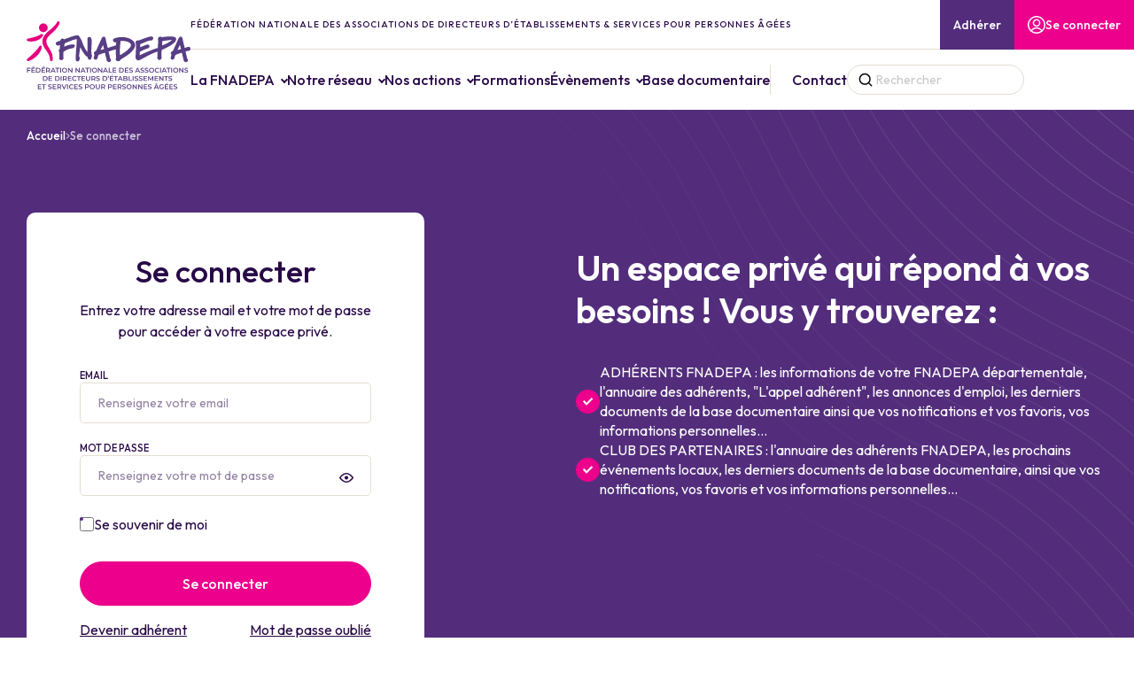

--- FILE ---
content_type: text/html; charset=UTF-8
request_url: https://www.fnadepa.com/connexion/?redirect=https://www.fnadepa.com/document/convention-laboratoire-ehpad/
body_size: 21401
content:
<!doctype html>
<html lang="fr-FR">

<head>
    <meta charset="UTF-8">
    <meta name="viewport" content="width=device-width, initial-scale=1">
    <meta name='robots' content='index, follow, max-image-preview:large, max-snippet:-1, max-video-preview:-1' />
	<style>img:is([sizes="auto" i], [sizes^="auto," i]) { contain-intrinsic-size: 3000px 1500px }</style>
	
	<!-- This site is optimized with the Yoast SEO plugin v26.4 - https://yoast.com/wordpress/plugins/seo/ -->
	<title>Connexion - FNADEPA</title>
	<link rel="canonical" href="https://www.fnadepa.com/connexion/" />
	<meta property="og:locale" content="fr_FR" />
	<meta property="og:type" content="article" />
	<meta property="og:title" content="Connexion - FNADEPA" />
	<meta property="og:url" content="https://www.fnadepa.com/connexion/" />
	<meta property="og:site_name" content="FNADEPA" />
	<meta property="article:modified_time" content="2024-04-03T09:19:33+00:00" />
	<meta name="twitter:card" content="summary_large_image" />
	<script type="application/ld+json" class="yoast-schema-graph">{"@context":"https://schema.org","@graph":[{"@type":"WebPage","@id":"https://www.fnadepa.com/connexion/","url":"https://www.fnadepa.com/connexion/","name":"Connexion - FNADEPA","isPartOf":{"@id":"https://www.fnadepa.com/#website"},"datePublished":"2023-09-12T12:18:36+00:00","dateModified":"2024-04-03T09:19:33+00:00","breadcrumb":{"@id":"https://www.fnadepa.com/connexion/#breadcrumb"},"inLanguage":"fr-FR","potentialAction":[{"@type":"ReadAction","target":["https://www.fnadepa.com/connexion/"]}]},{"@type":"BreadcrumbList","@id":"https://www.fnadepa.com/connexion/#breadcrumb","itemListElement":[{"@type":"ListItem","position":1,"name":"Home","item":"https://www.fnadepa.com/"},{"@type":"ListItem","position":2,"name":"Connexion"}]},{"@type":"WebSite","@id":"https://www.fnadepa.com/#website","url":"https://www.fnadepa.com/","name":"FNADEPA","description":"","potentialAction":[{"@type":"SearchAction","target":{"@type":"EntryPoint","urlTemplate":"https://www.fnadepa.com/?s={search_term_string}"},"query-input":{"@type":"PropertyValueSpecification","valueRequired":true,"valueName":"search_term_string"}}],"inLanguage":"fr-FR"}]}</script>
	<!-- / Yoast SEO plugin. -->


<link rel='dns-prefetch' href='//www.youtube.com' />
<link rel='dns-prefetch' href='//fonts.googleapis.com' />
<style id='classic-theme-styles-inline-css' type='text/css'>
/*! This file is auto-generated */
.wp-block-button__link{color:#fff;background-color:#32373c;border-radius:9999px;box-shadow:none;text-decoration:none;padding:calc(.667em + 2px) calc(1.333em + 2px);font-size:1.125em}.wp-block-file__button{background:#32373c;color:#fff;text-decoration:none}
</style>
<style id='safe-svg-svg-icon-style-inline-css' type='text/css'>
.safe-svg-cover{text-align:center}.safe-svg-cover .safe-svg-inside{display:inline-block;max-width:100%}.safe-svg-cover svg{fill:currentColor;height:100%;max-height:100%;max-width:100%;width:100%}

</style>
<link rel='stylesheet preconnect' id='gfonts-css' href='https://fonts.googleapis.com/css2?family=Outfit%3Awght%40300%3B400%3B500%3B600&#038;display=swap&#038;ver=1' type='text/css' media='all' />
<link rel='stylesheet' id='limpide-css' href='https://www.fnadepa.com/wp-content/themes/limpide/assets/css/app.min.css?ver=1768929323' type='text/css' media='all' />
<link rel='stylesheet' id='sib-front-css-css' href='https://www.fnadepa.com/wp-content/plugins/mailin/css/mailin-front.css?ver=6.8.3' type='text/css' media='all' />
<script type="text/javascript" src="https://www.fnadepa.com/wp-includes/js/jquery/jquery.min.js?ver=3.7.1" id="jquery-core-js"></script>
<script type="text/javascript" src="https://www.fnadepa.com/wp-includes/js/jquery/jquery-migrate.min.js?ver=3.4.1" id="jquery-migrate-js"></script>
<script type="text/javascript" id="sib-front-js-js-extra">
/* <![CDATA[ */
var sibErrMsg = {"invalidMail":"Veuillez entrer une adresse e-mail valide.","requiredField":"Veuillez compl\u00e9ter les champs obligatoires.","invalidDateFormat":"Veuillez entrer une date valide.","invalidSMSFormat":"Veuillez entrer une num\u00e9ro de t\u00e9l\u00e9phone valide."};
var ajax_sib_front_object = {"ajax_url":"https:\/\/www.fnadepa.com\/wp-admin\/admin-ajax.php","ajax_nonce":"c205d44fbd","flag_url":"https:\/\/www.fnadepa.com\/wp-content\/plugins\/mailin\/img\/flags\/"};
/* ]]> */
</script>
<script type="text/javascript" src="https://www.fnadepa.com/wp-content/plugins/mailin/js/mailin-front.js?ver=1768929307" id="sib-front-js-js"></script>
<link rel="https://api.w.org/" href="https://www.fnadepa.com/wp-json/" /><link rel="alternate" title="JSON" type="application/json" href="https://www.fnadepa.com/wp-json/wp/v2/pages/5" /><link rel="alternate" title="oEmbed (JSON)" type="application/json+oembed" href="https://www.fnadepa.com/wp-json/oembed/1.0/embed?url=https%3A%2F%2Fwww.fnadepa.com%2Fconnexion%2F" />
<link rel="alternate" title="oEmbed (XML)" type="text/xml+oembed" href="https://www.fnadepa.com/wp-json/oembed/1.0/embed?url=https%3A%2F%2Fwww.fnadepa.com%2Fconnexion%2F&#038;format=xml" />
<script>document.documentElement.className += " js";</script>
<link rel="apple-touch-icon" sizes="180x180" href="/wp-content/uploads/fbrfg/apple-touch-icon.png">
<link rel="icon" type="image/png" sizes="32x32" href="/wp-content/uploads/fbrfg/favicon-32x32.png">
<link rel="icon" type="image/png" sizes="16x16" href="/wp-content/uploads/fbrfg/favicon-16x16.png">
<link rel="manifest" href="/wp-content/uploads/fbrfg/site.webmanifest">
<link rel="shortcut icon" href="/wp-content/uploads/fbrfg/favicon.ico">
<meta name="msapplication-TileColor" content="#da532c">
<meta name="msapplication-config" content="/wp-content/uploads/fbrfg/browserconfig.xml">
<meta name="theme-color" content="#ffffff">    <!-- Matomo -->
    <script>
        var _paq = window._paq = window._paq || [];
        /* tracker methods like "setCustomDimension" should be called before "trackPageView" */
        _paq.push(["setDoNotTrack", true]);
        _paq.push(['trackPageView']);
        _paq.push(['enableLinkTracking']);
        (function() {
            var u = "https://fnadepa.matomo.cloud/";
            _paq.push(['setTrackerUrl', u + 'matomo.php']);
            _paq.push(['setSiteId', '1']);
            _paq.push(['HeatmapSessionRecording::disable']);
            var d = document,
                g = d.createElement('script'),
                s = d.getElementsByTagName('script')[0];
            g.async = true;
            g.src = '//cdn.matomo.cloud/fnadepa.matomo.cloud/matomo.js';
            s.parentNode.insertBefore(g, s);
        })();
    </script>
    <!-- End Matomo Code -->
</head>

<body class="wp-singular page-template-default page page-id-5 wp-theme-limpide">
    <header class="main-header" id="main-header" data-trap-focus="main-header">
        <div class="main-header-container container container-navigation">
        <div class="main-header-logo">
            <a href="https://www.fnadepa.com" title="FNADEPA">
                <svg xmlns="http://www.w3.org/2000/svg" width="185" height="77" viewBox="0 0 185 77" fill="none">
  <g clip-path="url(#clip0_8345_19764)">
    <path d="M73.0635 33.2219C73.0635 32.1952 73.129 31.3627 73.1847 30.6256C73.2305 30.0234 73.2764 29.4541 73.2764 28.8849C73.2764 28.5525 73.3124 28.0194 73.3582 27.3482C73.4335 26.259 73.5252 24.9 73.5252 23.5146C73.5252 22.1293 73.5252 17.7528 71.0498 17.7528C69.4978 17.7528 68.6432 18.6379 68.6432 20.2405C68.6432 20.7571 68.689 21.2737 68.7349 21.7706C68.7807 22.2642 68.82 22.7282 68.82 23.1921C68.82 23.5508 68.82 23.8865 68.7873 24.2353C68.7152 25.206 68.7152 26.9434 68.7152 28.954C68.7152 30.188 68.7251 31.5042 68.7349 32.7118C68.7414 33.416 68.7447 34.084 68.748 34.6763C65.729 31.5404 63.5254 25.489 62.8935 23.6265C62.3925 22.1523 60.7357 19.0295 59.9073 17.7265C59.8025 17.5586 59.6879 17.4138 59.5635 17.2822C59.4194 16.8841 59.1247 16.4662 58.555 16.1206C58.2275 15.9002 57.7397 15.8541 57.386 15.8541C54.5504 15.8541 47.6318 18.4701 43.9154 19.8719C43.2704 20.1154 42.7235 20.3227 42.3175 20.4708C41.7904 19.8423 41.1977 19.533 40.5134 19.533C39.3542 19.533 38.3359 20.5564 38.074 21.9483L37.7466 22.0404C35.3694 22.7183 33.8239 23.2349 33.4572 23.7219C33.1461 24.1694 32.9758 24.6992 32.9758 25.2224C32.9758 26.1471 33.5161 27.2396 35.0387 27.5291L35.1336 27.5357C35.484 27.5357 36.2698 27.2823 37.5206 26.8677L37.7826 26.7822C37.6581 28.2761 37.5304 29.747 37.3765 31.2179C36.6824 31.8398 36.2993 32.5769 36.2993 33.2976C36.2993 33.8734 36.5711 34.4493 37.072 34.9264L37.0589 35.2259C37.0098 36.2558 36.9018 38.3947 36.9018 40.1618C36.9018 42.3665 37.0655 42.9851 37.3143 43.2319C37.7498 43.6695 38.4276 43.9295 39.1316 43.9295C39.9436 43.9295 40.6869 43.6037 41.1715 43.041C41.512 42.6593 41.679 42.2414 41.679 41.761C41.679 41.4517 41.6103 41.1489 41.5448 40.8561C41.5022 40.6652 41.4564 40.4711 41.4302 40.2638C41.3974 40.0005 41.3974 39.6484 41.3974 39.2733C41.3974 37.6872 41.6266 35.3739 41.7347 34.344C44.4458 32.6921 47.6547 30.981 51.0305 30.6289C51.5544 30.5598 51.9604 30.4874 52.5007 30.3327C53.4241 30.0366 54.4555 28.8849 54.4555 27.7858C54.4555 27.3646 54.2918 26.7723 53.5583 26.361C53.3029 26.1537 52.8838 26.1142 52.3337 26.1142C51.1124 26.1142 48.9939 26.463 46.6593 27.0487C45.3463 27.4074 44.0693 27.9964 42.9429 28.5163C42.7727 28.5953 42.6089 28.671 42.4452 28.7467C42.6679 27.3416 42.8316 26.1471 42.9691 24.9526L44.8322 24.1793C49.2329 22.3465 50.8799 21.662 53.0606 20.9841C54.6519 20.5103 55.7292 20.2701 56.2564 20.2701C56.3317 20.2701 56.4004 20.2767 56.4692 20.2865C56.5609 20.2964 56.6493 20.3063 56.7508 20.3063C56.7868 20.3063 56.8196 20.3063 56.8556 20.3063C56.646 21.3264 56.5511 23.1 56.4496 25.4528C56.3906 26.848 56.3317 28.1675 56.2302 28.7697C56.0174 30.053 55.5524 37.187 55.5524 41.4813C55.5524 44.5876 55.8373 44.7587 55.9846 44.8443C56.5773 45.2161 57.0913 45.3905 57.6054 45.3905C59.2327 45.3905 59.976 43.5675 59.976 41.8696C59.976 40.9383 59.7403 40.0894 59.3244 39.5596C59.3179 39.53 59.3048 39.4576 59.3048 39.3424C59.3048 37.8978 60.0513 32.985 60.6047 29.3817C63.0637 33.9557 65.7683 38.5592 67.7755 39.7241C68.0767 39.9018 68.4926 40.1519 68.856 40.3987V40.4085C68.856 42.3434 70.061 43.5017 71.2266 43.5017C72.3923 43.5017 73.463 42.5145 73.4925 40.3164C73.7282 39.8853 73.8461 39.4247 73.8461 38.9508C73.8461 38.477 73.6824 37.9241 73.3746 37.4174C73.1683 35.9169 73.0701 34.548 73.0701 33.2252" fill="#583E84"/>
    <path d="M87.4739 31.4384C86.282 31.8003 84.9756 32.1261 83.5087 32.4288C84.396 30.4117 85.3521 28.4538 86.2198 26.7262C86.6881 28.3551 87.1104 29.9379 87.4772 31.4384M117.863 26.8579C117.863 27.0849 117.83 27.3449 117.768 27.6213C116.701 31.3133 108.921 36.4401 105.515 38.4013C105.326 36.9304 105.227 35.3706 105.227 33.755C105.227 29.9675 105.686 26.1405 106.131 22.4386L106.154 22.2642C106.635 22.1951 107.192 22.1622 107.919 22.1622C112.087 22.1622 117.863 23.7943 117.863 26.8579ZM107.46 17.8943H106.959C103.675 17.97 99.9655 18.74 98.5281 19.6449C97.8142 20.0628 97.4508 20.6321 97.4508 21.3428C97.4508 22.6097 98.79 23.9029 100.103 23.9029C100.221 23.9029 100.332 23.9029 100.486 23.8503L101.203 23.61C101.141 24.5808 101.059 25.8509 100.981 27.1343C100.715 27.1968 100.453 27.2922 100.208 27.4173L91.6585 30.1057L91.2885 28.5821C90.8203 26.6506 90.3357 24.6532 90.0377 23.6002C89.5204 21.7311 89.3403 19.8324 89.3337 19.7831C88.9866 17.993 87.9585 17.3546 87.1104 17.3546C86.1871 17.3546 85.3259 18.0489 84.802 19.2138L78.3876 33.4424C77.1761 33.8109 75.9286 34.9297 75.9286 36.1999C75.9286 36.7889 76.184 37.3154 76.685 37.7629C76.2364 39.0265 75.7878 40.6093 75.7878 41.501C75.7878 41.6063 75.8009 41.6919 75.8238 41.8202L75.8467 41.942C76.2298 42.8666 77.0026 43.4194 77.9096 43.4194C78.9213 43.4194 80.0346 42.6725 80.2442 41.0041C80.3751 39.8952 80.791 38.9574 81.2887 37.9505C83.6135 37.0653 85.9546 36.2624 88.4333 35.5056L90.3979 43.7452C90.4241 45.1306 91.7927 46.1605 93.0173 46.1605C93.4037 46.1605 93.705 46.0848 93.9145 45.9433C95.1031 45.2819 95.3519 44.5152 95.3519 43.992C95.3519 43.3372 95.0212 42.6593 94.3696 41.9815L92.5819 34.1794L100.722 31.6358C100.702 32.0044 100.699 32.3992 100.699 32.7908C100.699 35.8576 101.017 40.0762 101.082 40.8988C100.84 41.3628 100.699 41.9782 100.699 42.6067C100.699 43.9459 101.282 44.8114 102.185 44.8114C102.228 44.8114 102.28 44.8048 102.333 44.7949C102.641 45.0384 103.063 45.1668 103.564 45.1668C104.641 45.1668 105.872 44.4362 106.147 43.2023C111.167 40.3098 122.562 33.6826 122.562 26.9961V26.9599C122.532 22.5044 116.874 17.8943 107.454 17.8943" fill="#583E84"/>
    <path d="M163.864 20.9545C163.452 22.3432 159.264 24.8144 152.921 27.4008C153.013 25.7621 153.108 24.0773 153.226 22.3892C154.496 22.2872 155.58 22.1128 156.723 21.9285C157.722 21.7673 158.753 21.5995 159.925 21.4876C160.829 21.4119 161.733 21.2638 162.459 21.1487C163.046 21.0532 163.56 20.9677 163.864 20.9578M168.818 20.3491C168.818 19.6942 168.605 19.0888 168.18 18.5458C167.436 17.6277 165.528 17.1835 162.342 17.1835C159.594 17.1835 156.634 17.4994 155.043 17.6672L154.549 17.7199C154.369 17.7429 154.169 17.7791 153.956 17.8153C153.54 17.8877 153.042 17.9634 152.741 17.9634L152.607 17.9305C152.564 17.9272 152.486 17.8712 152.397 17.8153C152.126 17.6343 151.72 17.3612 150.875 17.3612C149.375 17.3612 148.255 18.8255 148.255 20.1352C148.255 20.3491 148.285 20.6617 148.409 20.8986C148.475 21.1256 148.537 21.6817 148.537 22.4123C148.537 24.6565 148.213 28.4505 148.059 30.2274C143.187 31.1817 130.581 37.0488 127.627 38.4408C127.637 37.4174 127.712 36.4434 127.794 35.4167C127.817 35.1337 127.84 34.8441 127.86 34.5513C130.161 33.212 133.727 31.5239 136.658 30.6881C137.843 30.3821 138.773 29.2929 138.773 28.2103C138.773 27.4831 138.269 26.5979 136.857 26.2985L136.687 26.2919C135.672 26.2919 131.943 27.7858 128.19 29.3225C128.249 28.3452 128.302 27.4074 128.302 26.3972V25.9365C129.395 25.489 130.463 25.0151 131.497 24.5512C133.999 23.4323 136.366 22.3794 139.068 21.7179C139.352 21.8298 139.637 21.8792 139.978 21.8792C141.671 21.8792 142.987 20.4083 142.987 19.1414C142.987 18.3286 142.483 17.687 141.602 17.3809C141.278 17.2724 140.911 17.223 140.44 17.223C139.156 17.223 137.65 17.7166 136.438 18.1147C136.232 18.1838 136.036 18.2464 135.859 18.3023C135.227 18.48 128.619 20.9414 126.668 21.685C126.409 21.6028 126.114 21.5633 125.79 21.5633C125.08 21.5633 124.425 21.7607 123.842 22.1523C123.249 22.5636 122.961 23.0671 122.961 23.6956C122.961 24.1596 123.128 24.6268 123.292 25.0809C123.39 25.3541 123.482 25.614 123.547 25.9036C123.564 25.9694 123.564 26.2425 123.564 26.5058C123.564 29.0494 123.239 37.0061 123.109 38.2499C123.027 38.6514 122.925 39.8853 122.925 40.6948C122.925 40.8462 122.938 40.9877 122.948 41.1061C122.955 41.1785 122.961 41.2444 122.961 41.297L122.971 41.3793C123.122 41.9485 124.232 43.8242 125.473 44.2487C125.61 44.3178 125.767 44.3178 125.862 44.3178C126.635 44.3178 127.856 43.709 129.15 43.0312C129.392 42.9028 129.598 42.7942 129.755 42.7218C130.993 42.1065 132.352 41.376 133.793 40.5961C137.82 38.4243 142.709 35.7885 147.899 34.1992C147.866 34.933 147.836 35.6635 147.81 36.3808C147.758 37.8123 147.705 39.293 147.594 40.7573C147.555 40.8758 147.555 41.0009 147.555 41.116C147.555 42.8765 148.766 43.6761 149.889 43.6761C151.156 43.6761 152.437 42.6988 152.437 40.833C152.437 40.4809 152.361 40.1025 152.293 39.7504C152.26 39.553 152.227 39.0956 152.227 38.523C152.227 37.0818 152.358 34.8112 152.447 33.3041C152.466 32.9685 152.483 32.6658 152.499 32.4091C155.636 31.0962 168.822 25.2718 168.822 20.3491" fill="#583E84"/>
    <path d="M174.309 31.4417C173.114 31.8036 171.811 32.1294 170.344 32.4321C171.235 30.4084 172.188 28.4538 173.055 26.7295C173.527 28.3682 173.949 29.9477 174.313 31.4417M182.934 28.8487C182.466 28.8487 181.955 28.9836 181.5 29.2172L178.494 30.1156L178.117 28.569C177.649 26.644 177.168 24.6565 176.873 23.6067C176.356 21.7377 176.176 19.8423 176.169 19.7897C175.822 17.9996 174.794 17.3612 173.946 17.3612C173.022 17.3612 172.161 18.0555 171.637 19.2204L165.223 33.4489C164.011 33.8142 162.764 34.9363 162.764 36.2064C162.764 36.7955 163.019 37.3187 163.52 37.7695C163.072 39.0331 162.62 40.6191 162.62 41.5043C162.62 41.6096 162.633 41.6985 162.656 41.8235L162.682 41.9453C163.065 42.8699 163.835 43.4227 164.745 43.4227C165.757 43.4227 166.87 42.6758 167.076 41.0074C167.207 39.8985 167.623 38.9607 168.124 37.9538C170.452 37.0653 172.793 36.2657 175.272 35.5055L177.237 43.7452C177.263 45.1306 178.631 46.1605 179.856 46.1605C180.242 46.1605 180.544 46.0848 180.753 45.9433C181.942 45.2786 182.191 44.5152 182.191 43.992C182.191 43.3372 181.86 42.6593 181.208 41.9814L179.421 34.186L182.105 33.4029C182.295 33.4358 182.505 33.4654 182.688 33.4654C184.27 33.4654 184.987 32.2314 184.987 31.083C184.987 29.9346 184.283 28.8421 182.934 28.8421" fill="#583E84"/>
    <path d="M18.9519 12.2772C21.663 12.2772 23.8634 10.0692 23.8634 7.34132C23.8634 4.61342 21.6663 2.40543 18.9519 2.40543C16.2374 2.40543 14.0404 4.61342 14.0404 7.34132C14.0404 10.0692 16.2374 12.2772 18.9519 12.2772Z" fill="#E6007E"/>
    <path d="M1.42434 22.4945C7.38363 23.9062 14.931 21.7541 18.3527 16.6866C19.2564 15.4362 17.7174 13.7251 16.3815 14.5181C16.3357 14.5444 16.0803 14.6859 15.6644 14.9492C12.282 17.1802 5.1931 18.9473 1.52257 19.5363C-0.0622123 19.7436 -0.15062 22.1819 1.42434 22.4945Z" fill="#E6007E"/>
    <path d="M16.2243 27.5588C15.5171 27.3186 14.7509 27.6213 14.4071 28.2893C12.3737 32.2215 3.91611 40.0762 0.89062 42.3401C-0.474779 43.2977 0.713806 45.5649 2.27239 44.9759C8.48381 42.8403 15.8118 37.0094 17.2132 29.2534C17.3474 28.5163 16.9316 27.8023 16.2243 27.5555" fill="#E6007E"/>
    <path d="M36.1618 0.0855574C35.3759 -0.0987161 34.7735 0.292864 34.4165 0.937821C34.2397 1.31295 33.7977 2.14876 33.5881 2.48111C32.7368 3.77761 31.1782 5.48214 30.0781 6.5812C28.1233 8.46342 25.3925 10.6286 23.3002 12.3891C15.2846 19.7403 17.1935 26.4071 22.0101 32.6954C24.2465 35.9366 26.5581 39.2897 26.3846 43.4886C26.3453 44.3408 27.0427 45.068 27.8842 45.0615C28.6177 45.0615 29.2398 44.5317 29.3642 43.8044C30.2974 38.2532 27.6845 34.0083 25.3794 30.2603C21.9381 25.0579 20.3893 21.0039 26.1521 15.6139C28.7814 13.2973 32.4847 9.98368 34.5344 7.14718C35.4905 5.69932 39.0366 0.924659 36.165 0.0921375" fill="#E6007E"/>
    <path d="M168.003 76.7367C169.483 76.7367 170.187 75.9931 170.187 75.1243C170.187 73.1335 166.985 73.8838 166.985 72.7288C166.985 72.3175 167.325 71.9917 168.157 71.9917C168.628 71.9917 169.159 72.1299 169.647 72.4195L169.964 71.6363C169.493 71.327 168.815 71.1559 168.167 71.1559C166.683 71.1559 165.989 71.8996 165.989 72.7782C165.989 74.792 169.198 74.0253 169.198 75.1967C169.198 75.6015 168.844 75.9042 168.003 75.9042C167.338 75.9042 166.651 75.6541 166.222 75.3053L165.875 76.0885C166.323 76.4768 167.161 76.74 168.003 76.74M162.161 75.8154V74.3182H164.771V73.4889H162.161V72.0773H165.102V71.2316H161.16V76.6578H165.21V75.8121H162.161V75.8154ZM156.991 75.8154V74.3182H159.601V73.4889H156.991V72.0773H159.932V71.2316H155.989V76.6578H160.04V75.8121H156.991V75.8154ZM159.499 69.7278H158.363L157.322 70.7906H158.157L159.499 69.7278ZM153.72 75.5752C153.373 75.7759 152.993 75.8549 152.607 75.8549C151.464 75.8549 150.655 75.0487 150.655 73.9463C150.655 72.844 151.464 72.0378 152.617 72.0378C153.196 72.0378 153.681 72.2319 154.107 72.6597L154.739 72.0378C154.231 71.4586 153.475 71.1559 152.571 71.1559C150.881 71.1559 149.647 72.3273 149.647 73.9463C149.647 75.5653 150.881 76.7367 152.558 76.7367C153.321 76.7367 154.11 76.5031 154.673 76.049V73.8838H153.724V75.5752H153.72ZM145.469 74.611L146.481 72.2385L147.499 74.611H145.469ZM148.37 76.6578H149.418L146.978 71.2316H145.99L143.56 76.6578H144.595L145.128 75.4008H147.83L148.37 76.6578ZM146.487 70.2148L147.168 70.7873H147.964L146.929 69.7245H146.048L145.014 70.7873H145.809L146.487 70.2148ZM139.019 76.7367C140.498 76.7367 141.202 75.9931 141.202 75.1243C141.202 73.1335 138 73.8838 138 72.7288C138 72.3175 138.341 71.9917 139.172 71.9917C139.644 71.9917 140.174 72.1299 140.662 72.4195L140.98 71.6363C140.508 71.327 139.831 71.1559 139.182 71.1559C137.699 71.1559 137.005 71.8996 137.005 72.7782C137.005 74.792 140.214 74.0253 140.214 75.1967C140.214 75.6015 139.86 75.9042 139.019 75.9042C138.354 75.9042 137.666 75.6541 137.237 75.3053L136.89 76.0885C137.339 76.4768 138.177 76.74 139.019 76.74M133.177 75.8154V74.3182H135.787V73.4889H133.177V72.0773H136.117V71.2316H132.175V76.6578H136.225V75.8121H133.177V75.8154ZM129.729 71.2316V74.9072L126.75 71.2316H125.924V76.6578H126.92V72.9822L129.899 76.6578H130.725V71.2316H129.729ZM123.478 71.2316V74.9072L120.499 71.2316H119.674V76.6578H120.669V72.9822L123.649 76.6578H124.474V71.2316H123.478ZM115.699 75.8516C114.612 75.8516 113.8 75.052 113.8 73.943C113.8 72.8341 114.612 72.0345 115.699 72.0345C116.786 72.0345 117.598 72.8341 117.598 73.943C117.598 75.052 116.789 75.8516 115.699 75.8516ZM115.699 76.7367C117.375 76.7367 118.606 75.5587 118.606 73.9463C118.606 72.3339 117.372 71.1559 115.699 71.1559C114.025 71.1559 112.791 72.3405 112.791 73.9463C112.791 75.5521 114.025 76.7367 115.699 76.7367ZM109.998 76.7367C111.478 76.7367 112.182 75.9931 112.182 75.1243C112.182 73.1335 108.98 73.8838 108.98 72.7288C108.98 72.3175 109.32 71.9917 110.152 71.9917C110.623 71.9917 111.157 72.1299 111.642 72.4195L111.959 71.6363C111.488 71.327 110.81 71.1559 110.162 71.1559C108.682 71.1559 107.988 71.8996 107.988 72.7782C107.988 74.792 111.196 74.0253 111.196 75.1967C111.196 75.6015 110.843 75.9042 110.001 75.9042C109.337 75.9042 108.652 75.6541 108.22 75.3053L107.873 76.0885C108.322 76.4768 109.16 76.74 110.001 76.74M106.193 73.1599C106.193 73.8443 105.738 74.2458 104.857 74.2458H103.685V72.0805H104.857C105.738 72.0805 106.193 72.4754 106.193 73.1599ZM107.293 76.6578L106.052 74.8743C106.786 74.588 107.202 73.9825 107.202 73.1599C107.202 71.9588 106.324 71.2283 104.903 71.2283H102.68V76.6545H103.682V75.0717H104.9C104.969 75.0717 105.037 75.0717 105.109 75.0651L106.213 76.6545H107.293V76.6578ZM98.515 75.8154V74.3182H101.125V73.4889H98.515V72.0773H101.455V71.2316H97.513V76.6578H101.563V75.8121H98.515V75.8154ZM94.1634 74.2392H92.9911V72.0838H94.1634C95.0442 72.0838 95.4993 72.4787 95.4993 73.1631C95.4993 73.8476 95.0442 74.2425 94.1634 74.2425M94.2092 71.2316H91.9859V76.6578H92.9879V75.0914H94.2059C95.627 75.0914 96.5045 74.3576 96.5045 73.1599C96.5045 71.9621 95.627 71.2283 94.2059 71.2283M87.726 73.1599C87.726 73.8443 87.2709 74.2458 86.3901 74.2458H85.2179V72.0805H86.3901C87.2709 72.0805 87.726 72.4754 87.726 73.1599ZM88.8295 76.6578L87.5885 74.8743C88.3219 74.588 88.7378 73.9825 88.7378 73.1599C88.7378 71.9588 87.857 71.2283 86.4392 71.2283H84.2159V76.6545H85.2179V75.0717H86.4392C86.508 75.0717 86.5767 75.0717 86.6488 75.0651L87.7522 76.6545H88.8327L88.8295 76.6578ZM80.4504 76.7367C81.9239 76.7367 82.8112 75.8779 82.8112 74.2951V71.2316H81.8257V74.2556C81.8257 75.3711 81.3312 75.8549 80.4603 75.8549C79.5893 75.8549 79.085 75.3744 79.085 74.2556V71.2316H78.0831V74.2951C78.0831 75.8779 78.9704 76.7367 80.4504 76.7367ZM74.1539 75.8516C73.0668 75.8516 72.2548 75.052 72.2548 73.943C72.2548 72.8341 73.0668 72.0345 74.1539 72.0345C75.241 72.0345 76.053 72.8341 76.053 73.943C76.053 75.052 75.2442 75.8516 74.1539 75.8516ZM74.1539 76.7367C75.8304 76.7367 77.0615 75.5587 77.0615 73.9463C77.0615 72.3339 75.8271 71.1559 74.1539 71.1559C72.4807 71.1559 71.2463 72.3405 71.2463 73.9463C71.2463 75.5521 72.4807 76.7367 74.1539 76.7367ZM68.2012 74.2392H67.0289V72.0838H68.2012C69.0819 72.0838 69.5371 72.4787 69.5371 73.1631C69.5371 73.8476 69.0819 74.2425 68.2012 74.2425M68.2503 71.2316H66.027V76.6578H67.0289V75.0914H68.2503C69.6713 75.0914 70.5488 74.3576 70.5488 73.1599C70.5488 71.9621 69.6681 71.2283 68.2503 71.2283M60.716 76.7367C62.1993 76.7367 62.9 75.9931 62.9 75.1243C62.9 73.1335 59.6977 73.8838 59.6977 72.7288C59.6977 72.3175 60.0382 71.9917 60.8732 71.9917C61.3447 71.9917 61.8751 72.1299 62.363 72.4195L62.6806 71.6363C62.2091 71.327 61.5313 71.1559 60.883 71.1559C59.403 71.1559 58.7088 71.8996 58.7088 72.7782C58.7088 74.792 61.9177 74.0253 61.9177 75.1967C61.9177 75.6015 61.5608 75.9042 60.7193 75.9042C60.0546 75.9042 59.3703 75.6541 58.9381 75.3053L58.591 76.0885C59.0396 76.4768 59.8778 76.74 60.7193 76.74M54.8746 75.8154V74.3182H57.4842V73.4889H54.8746V72.0773H57.815V71.2316H53.8727V76.6578H57.923V75.8121H54.8746V75.8154ZM50.762 76.7367C51.6494 76.7367 52.4057 76.4176 52.9067 75.8318L52.2584 75.2099C51.8655 75.6443 51.3776 75.8549 50.8144 75.8549C49.6946 75.8549 48.8858 75.0618 48.8858 73.9463C48.8858 72.8308 49.6946 72.0378 50.8144 72.0378C51.3776 72.0378 51.8622 72.2484 52.2584 72.6761L52.9067 72.0641C52.4057 71.4751 51.6494 71.1559 50.7686 71.1559C49.1085 71.1559 47.8773 72.3273 47.8773 73.9463C47.8773 75.5653 49.1118 76.7367 50.762 76.7367ZM45.8014 76.6578H46.8034V71.2316H45.8014V76.6578ZM44.2265 71.2316L42.4125 75.4172L40.6149 71.2316H39.5278L41.8886 76.6578H42.8774L45.2317 71.2316H44.2297H44.2265ZM38.1624 73.1599C38.1624 73.8443 37.7073 74.2458 36.8265 74.2458H35.6542V72.0805H36.8265C37.7073 72.0805 38.1624 72.4754 38.1624 73.1599ZM39.2658 76.6578L38.0249 74.8743C38.7583 74.588 39.1742 73.9825 39.1742 73.1599C39.1742 71.9588 38.2966 71.2283 36.8756 71.2283H34.6523V76.6545H35.6542V75.0717H36.8756C36.9443 75.0717 37.0131 75.0717 37.0851 75.0651L38.1886 76.6545H39.2691L39.2658 76.6578ZM30.4841 75.8154V74.3182H33.0937V73.4889H30.4841V72.0773H33.4244V71.2316H29.4821V76.6578H33.5325V75.8121H30.4841V75.8154ZM26.3027 76.7367C27.786 76.7367 28.4867 75.9931 28.4867 75.1243C28.4867 73.1335 25.2844 73.8838 25.2844 72.7288C25.2844 72.3175 25.625 71.9917 26.4599 71.9917C26.9314 71.9917 27.4619 72.1299 27.9497 72.4195L28.2673 71.6363C27.7958 71.327 27.1181 71.1559 26.4697 71.1559C24.9897 71.1559 24.2956 71.8996 24.2956 72.7782C24.2956 74.792 27.5044 74.0253 27.5044 75.1967C27.5044 75.6015 27.1475 75.9042 26.306 75.9042C25.6413 75.9042 24.957 75.6541 24.5248 75.3053L24.1777 76.0885C24.6263 76.4768 25.4645 76.74 26.306 76.74M18.9486 76.6578H19.9505V72.0838H21.7416V71.2316H17.1575V72.0838H18.9486V76.6578ZM13.6834 75.8154V74.3182H16.2931V73.4889H13.6834V72.0773H16.6238V71.2316H12.6815V76.6578H16.7319V75.8121H13.6834V75.8154Z" fill="#583E84"/>
    <path d="M162.207 67.4309C163.687 67.4309 164.391 66.6873 164.391 65.8185C164.391 63.8277 161.189 64.578 161.189 63.423C161.189 63.0117 161.53 62.6859 162.361 62.6859C162.833 62.6859 163.366 62.8241 163.851 63.1137L164.169 62.3305C163.697 62.0212 163.019 61.8501 162.371 61.8501C160.891 61.8501 160.197 62.5938 160.197 63.4724C160.197 65.4862 163.406 64.7195 163.406 65.8909C163.406 66.2957 163.052 66.5984 162.211 66.5984C161.546 66.5984 160.862 66.3483 160.429 65.9995L160.082 66.7827C160.531 67.171 161.369 67.4342 162.211 67.4342M157.037 67.352H158.039V62.778H159.83V61.9258H155.246V62.778H157.037V67.352ZM153.498 61.9258V65.6014L150.518 61.9258H149.693V67.352H150.688V63.6764L153.668 67.352H154.493V61.9258H153.498ZM145.525 66.5096V65.0124H148.134V64.1831H145.525V62.7715H148.465V61.9258H144.523V67.352H148.573V66.5063H145.525V66.5096ZM143.066 67.352L143.059 61.9258H142.234L140.125 65.5224L137.977 61.9258H137.152V67.352H138.108V63.8014L139.886 66.7333H140.335L142.113 63.7553L142.119 67.352H143.069H143.066ZM132.984 66.5096V65.0124H135.594V64.1831H132.984V62.7715H135.924V61.9258H131.982V67.352H136.032V66.5063H132.984V66.5096ZM128.803 67.4309C130.283 67.4309 130.987 66.6873 130.987 65.8185C130.987 63.8277 127.784 64.578 127.784 63.423C127.784 63.0117 128.125 62.6859 128.956 62.6859C129.428 62.6859 129.962 62.8241 130.446 63.1137L130.764 62.3305C130.292 62.0212 129.615 61.8501 128.966 61.8501C127.486 61.8501 126.792 62.5938 126.792 63.4724C126.792 65.4862 130.001 64.7195 130.001 65.8909C130.001 66.2957 129.647 66.5984 128.806 66.5984C128.141 66.5984 127.457 66.3483 127.025 65.9995L126.678 66.7827C127.126 67.171 127.964 67.4342 128.806 67.4342M123.947 67.4309C125.427 67.4309 126.131 66.6873 126.131 65.8185C126.131 63.8277 122.928 64.578 122.928 63.423C122.928 63.0117 123.269 62.6859 124.101 62.6859C124.572 62.6859 125.106 62.8241 125.59 63.1137L125.908 62.3305C125.437 62.0212 124.759 61.8501 124.11 61.8501C122.63 61.8501 121.936 62.5938 121.936 63.4724C121.936 65.4862 125.145 64.7195 125.145 65.8909C125.145 66.2957 124.792 66.5984 123.95 66.5984C123.285 66.5984 122.601 66.3483 122.169 65.9995L121.822 66.7827C122.27 67.171 123.108 67.4342 123.95 67.4342M119.811 67.352H120.813V61.9258H119.811V67.352ZM115.191 67.352H119.019V66.4997H116.193V61.9258H115.191V67.352ZM111.94 66.5622H110.319V64.9959H111.94C112.696 64.9959 113.105 65.2361 113.105 65.7791C113.105 66.322 112.696 66.5622 111.94 66.5622ZM111.74 62.7155C112.434 62.7155 112.83 62.9656 112.83 63.4691C112.83 63.9725 112.437 64.2127 111.74 64.2127H110.319V62.7155H111.74ZM113.145 64.5319C113.561 64.3082 113.839 63.8968 113.839 63.3374C113.839 62.4753 113.145 61.9258 111.848 61.9258H109.317V67.352H112.002C113.39 67.352 114.117 66.809 114.117 65.8778C114.117 65.1703 113.724 64.7129 113.145 64.5286M104.681 65.3052L105.692 62.9327L106.711 65.3052H104.681ZM107.582 67.352H108.629L106.19 61.9258H105.201L102.772 67.352H103.806L104.34 66.095H107.041L107.582 67.352ZM100.26 67.352H101.262V62.778H103.053V61.9258H98.4691V62.778H100.26V67.352ZM94.995 66.5096V65.0124H97.6047V64.1831H94.995V62.7715H97.9354V61.9258H93.9931V67.352H98.0434V66.5063H94.995V66.5096ZM97.5032 60.4187H96.367L95.3258 61.4815H96.1574L97.4999 60.4187H97.5032ZM92.333 61.5441C91.9794 61.5441 91.7076 61.8007 91.7076 62.1791C91.7076 62.4654 91.855 62.6694 92.0711 62.7517L91.7633 63.9462H92.3887L92.7914 62.8438C92.9289 62.4885 92.9617 62.3568 92.9617 62.1759C92.9617 61.804 92.6997 61.5408 92.3363 61.5408M86.8518 66.4997V62.778H88.1648C89.3697 62.778 90.149 63.5151 90.149 64.6405C90.149 65.7659 89.3697 66.503 88.1648 66.503H86.8518V66.4997ZM85.8498 67.352H88.2106C89.9624 67.352 91.1575 66.2661 91.1575 64.6372C91.1575 63.0084 89.9624 61.9225 88.2106 61.9225H85.8498V67.3487V67.352ZM80.5421 67.4309C82.0254 67.4309 82.7261 66.6873 82.7261 65.8185C82.7261 63.8277 79.5238 64.578 79.5238 63.423C79.5238 63.0117 79.8643 62.6859 80.696 62.6859C81.1675 62.6859 81.698 62.8241 82.1858 63.1137L82.5035 62.3305C82.0319 62.0212 81.3542 61.8501 80.7058 61.8501C79.2226 61.8501 78.5284 62.5938 78.5284 63.4724C78.5284 65.4862 81.7373 64.7195 81.7373 65.8909C81.7373 66.2957 81.3804 66.5984 80.5389 66.5984C79.8742 66.5984 79.1898 66.3483 78.7576 65.9995L78.4105 66.7827C78.8591 67.171 79.6973 67.4342 80.5389 67.4342M76.7373 63.8541C76.7373 64.5385 76.2822 64.94 75.4014 64.94H74.2292V62.7747H75.4014C76.2822 62.7747 76.7373 63.1696 76.7373 63.8541ZM77.8408 67.352L76.5998 65.5685C77.3333 65.2822 77.7491 64.6767 77.7491 63.8541C77.7491 62.653 76.8683 61.9225 75.4505 61.9225H73.2273V67.3487H74.2292V65.7659H75.4505C75.5193 65.7659 75.5881 65.7659 75.6601 65.7593L76.7635 67.3487H77.8441L77.8408 67.352ZM69.4618 67.4309C70.9352 67.4309 71.8226 66.5721 71.8226 64.9893V61.9258H70.837V64.9498C70.837 66.0653 70.3426 66.5491 69.4716 66.5491C68.6006 66.5491 68.0964 66.0686 68.0964 64.9498V61.9258H67.0944V64.9893C67.0944 66.5721 67.9818 67.4309 69.4618 67.4309ZM62.9688 66.5096V65.0124H65.5784V64.1831H62.9688V62.7715H65.9091V61.9258H61.9668V67.352H66.0172V66.5063H62.9688V66.5096ZM58.4174 67.352H59.4194V62.778H61.2104V61.9258H56.6264V62.778H58.4174V67.352ZM54.2754 67.4309C55.1628 67.4309 55.9191 67.1118 56.4201 66.5227L55.7718 65.9041C55.3788 66.3385 54.891 66.5491 54.3278 66.5491C53.208 66.5491 52.3992 65.756 52.3992 64.6405C52.3992 63.525 53.208 62.732 54.3278 62.732C54.891 62.732 55.3756 62.9426 55.7718 63.3671L56.4201 62.755C55.9191 62.166 55.1627 61.8468 54.2819 61.8468C52.6219 61.8468 51.3907 63.0182 51.3907 64.6372C51.3907 66.2562 52.6251 67.4277 54.2754 67.4277M47.6285 66.5096V65.0124H50.2381V64.1831H47.6285V62.7715H50.5689V61.9258H46.6265V67.352H50.6769V66.5063H47.6285V66.5096ZM44.4982 63.8541C44.4982 64.5385 44.0431 64.94 43.1623 64.94H41.9901V62.7747H43.1623C44.0431 62.7747 44.4982 63.1696 44.4982 63.8541ZM45.6017 67.352L44.3607 65.5685C45.0942 65.2822 45.51 64.6767 45.51 63.8541C45.51 62.653 44.6325 61.9225 43.2114 61.9225H40.9881V67.3487H41.9901V65.7659H43.2114C43.2802 65.7659 43.3489 65.7659 43.4177 65.7593L44.5212 67.3487H45.6017V67.352ZM38.5258 67.352H39.5278V61.9258H38.5258V67.352ZM33.1527 66.4997V62.778H34.4657C35.6706 62.778 36.4499 63.5151 36.4499 64.6405C36.4499 65.7659 35.6706 66.503 34.4657 66.503H33.1527V66.4997ZM32.1507 67.352H34.5115C36.2633 67.352 37.4584 66.2661 37.4584 64.6372C37.4584 63.0084 36.2633 61.9225 34.5115 61.9225H32.1507V67.3487V67.352ZM25.8542 66.5096V65.0124H28.4638V64.1831H25.8542V62.7715H28.7945V61.9258H24.8522V67.352H28.9026V66.5063H25.8542V66.5096ZM19.479 66.4997V62.778H20.792C21.997 62.778 22.7763 63.5151 22.7763 64.6405C22.7763 65.7659 21.997 66.503 20.792 66.503H19.479V66.4997ZM18.4771 67.352H20.8379C22.5896 67.352 23.7848 66.2661 23.7848 64.6372C23.7848 63.0084 22.5896 61.9225 20.8379 61.9225H18.4771V67.3487V67.352Z" fill="#583E84"/>
    <path d="M180.197 58.1251C181.677 58.1251 182.381 57.3814 182.381 56.5127C182.381 54.5219 179.178 55.2722 179.178 54.1172C179.178 53.7058 179.519 53.3801 180.35 53.3801C180.822 53.3801 181.352 53.5183 181.84 53.8079L182.158 53.0247C181.686 52.7154 181.009 52.5443 180.36 52.5443C178.88 52.5443 178.183 53.2879 178.183 54.1665C178.183 56.1804 181.392 55.4137 181.392 56.5851C181.392 56.9899 181.038 57.2926 180.197 57.2926C179.532 57.2926 178.844 57.0425 178.415 56.6937L178.068 57.4769C178.517 57.8652 179.355 58.1284 180.197 58.1284M176.074 52.62V56.2955L173.095 52.62H172.269V58.0461H173.265V54.3706L176.244 58.0461H177.07V52.62H176.074ZM168.298 57.24C167.211 57.24 166.399 56.4403 166.399 55.3314C166.399 54.2225 167.211 53.4229 168.298 53.4229C169.385 53.4229 170.197 54.2225 170.197 55.3314C170.197 56.4403 169.385 57.24 168.298 57.24ZM168.298 58.1251C169.974 58.1251 171.209 56.9471 171.209 55.3347C171.209 53.7223 169.974 52.5443 168.298 52.5443C166.621 52.5443 165.39 53.7289 165.39 55.3347C165.39 56.9405 166.624 58.1251 168.298 58.1251ZM163.311 58.0461H164.313V52.62H163.311V58.0461ZM159.761 58.0461H160.763V53.4722H162.554V52.62H157.97V53.4722H159.761V58.0461ZM154.3 55.9994L155.312 53.6269L156.33 55.9994H154.3ZM157.201 58.0461H158.249L155.813 52.62H154.824L152.394 58.0461H153.429L153.963 56.7891H156.664L157.204 58.0461H157.201ZM150.695 58.0461H151.697V52.62H150.695V58.0461ZM147.584 58.1251C148.472 58.1251 149.228 57.8059 149.729 57.2169L149.081 56.5983C148.688 57.0326 148.2 57.2432 147.637 57.2432C146.517 57.2432 145.708 56.4502 145.708 55.3347C145.708 54.2192 146.52 53.4261 147.637 53.4261C148.2 53.4261 148.684 53.6367 149.081 54.0612L149.729 53.4492C149.228 52.8602 148.472 52.5443 147.591 52.5443C145.931 52.5443 144.699 53.7157 144.699 55.3347C144.699 56.9537 145.934 58.1251 147.584 58.1251ZM141.111 57.24C140.024 57.24 139.212 56.4403 139.212 55.3314C139.212 54.2225 140.024 53.4229 141.111 53.4229C142.198 53.4229 143.01 54.2225 143.01 55.3314C143.01 56.4403 142.201 57.24 141.111 57.24ZM141.111 58.1251C142.787 58.1251 144.018 56.9471 144.018 55.3347C144.018 53.7223 142.784 52.5443 141.111 52.5443C139.438 52.5443 138.203 53.7289 138.203 55.3347C138.203 56.9405 139.438 58.1251 141.111 58.1251ZM135.407 58.1251C136.887 58.1251 137.591 57.3814 137.591 56.5127C137.591 54.5219 134.389 55.2722 134.389 54.1172C134.389 53.7058 134.729 53.3801 135.561 53.3801C136.032 53.3801 136.566 53.5183 137.051 53.8079L137.368 53.0247C136.897 52.7154 136.219 52.5443 135.571 52.5443C134.091 52.5443 133.396 53.2879 133.396 54.1665C133.396 56.1804 136.605 55.4137 136.605 56.5851C136.605 56.9899 136.252 57.2926 135.41 57.2926C134.745 57.2926 134.061 57.0425 133.629 56.6937L133.282 57.4769C133.73 57.8652 134.569 58.1284 135.41 58.1284M130.554 58.1251C132.034 58.1251 132.738 57.3814 132.738 56.5127C132.738 54.5219 129.536 55.2722 129.536 54.1172C129.536 53.7058 129.877 53.3801 130.708 53.3801C131.18 53.3801 131.713 53.5183 132.198 53.8079L132.516 53.0247C132.044 52.7154 131.366 52.5443 130.718 52.5443C129.238 52.5443 128.544 53.2879 128.544 54.1665C128.544 56.1804 131.753 55.4137 131.753 56.5851C131.753 56.9899 131.399 57.2926 130.558 57.2926C129.893 57.2926 129.209 57.0425 128.776 56.6937L128.429 57.4769C128.878 57.8652 129.716 58.1284 130.558 58.1284M124.241 55.9994L125.253 53.6269L126.272 55.9994H124.241ZM127.142 58.0461H128.19L125.751 52.62H124.762L122.332 58.0461H123.367L123.901 56.7891H126.602L127.142 58.0461ZM117.791 58.1251C119.271 58.1251 119.975 57.3814 119.975 56.5127C119.975 54.5219 116.773 55.2722 116.773 54.1172C116.773 53.7058 117.113 53.3801 117.945 53.3801C118.416 53.3801 118.947 53.5183 119.435 53.8079L119.752 53.0247C119.281 52.7154 118.603 52.5443 117.955 52.5443C116.475 52.5443 115.777 53.2879 115.777 54.1665C115.777 56.1804 118.986 55.4137 118.986 56.5851C118.986 56.9899 118.632 57.2926 117.791 57.2926C117.126 57.2926 116.439 57.0425 116.01 56.6937L115.663 57.4769C116.111 57.8652 116.949 58.1284 117.791 58.1284M111.95 57.2038V55.7065H114.559V54.8773H111.95V53.4656H114.89V52.62H110.948V58.0461H114.998V57.2005H111.95V57.2038ZM105.574 57.1939V53.4722H106.887C108.092 53.4722 108.872 54.2093 108.872 55.3347C108.872 56.4601 108.092 57.1972 106.887 57.1972H105.574V57.1939ZM104.572 58.0461H106.933C108.685 58.0461 109.88 56.9602 109.88 55.3314C109.88 53.7026 108.685 52.6167 106.933 52.6167H104.572V58.0429V58.0461ZM98.2759 57.2038V55.7065H100.886V54.8773H98.2759V53.4656H101.216V52.62H97.274V58.0461H101.324V57.2005H98.2759V57.2038ZM92.6506 58.0461H96.4783V57.1939H93.6558V52.62H92.6539V58.0461H92.6506ZM88.0109 55.9994L89.0227 53.6269L90.041 55.9994H88.0109ZM90.912 58.0461H91.9597L89.5204 52.62H88.5315L86.102 58.0461H87.1366L87.6704 56.7891H90.3717L90.912 58.0461ZM84.4255 52.62V56.2955L81.4458 52.62H80.6207V58.0461H81.6161V54.3706L84.5958 58.0461H85.4209V52.62H84.4255ZM76.6457 57.24C75.5553 57.24 74.7466 56.4403 74.7466 55.3314C74.7466 54.2225 75.5586 53.4229 76.6457 53.4229C77.7327 53.4229 78.5448 54.2225 78.5448 55.3314C78.5448 56.4403 77.7327 57.24 76.6457 57.24ZM76.6457 58.1251C78.3189 58.1251 79.5533 56.9471 79.5533 55.3347C79.5533 53.7223 78.3189 52.5443 76.6457 52.5443C74.9725 52.5443 73.7348 53.7289 73.7348 55.3347C73.7348 56.9405 74.9692 58.1251 76.6457 58.1251ZM71.6589 58.0461H72.6608V52.62H71.6589V58.0461ZM68.1095 58.0461H69.1114V53.4722H70.9025V52.62H66.3184V53.4722H68.1095V58.0461ZM62.6479 55.9994L63.6597 53.6269L64.678 55.9994H62.6479ZM65.5489 58.0461H66.5967L64.1606 52.62H63.1718L60.7422 58.0461H61.7769L62.3074 56.7891H65.0087L65.5489 58.0461ZM59.0592 52.62V56.2955L56.0796 52.62H55.2544V58.0461H56.2498V54.3706L59.2295 58.0461H60.0546V52.62H59.0592ZM50.6802 52.62V56.2955L47.7005 52.62H46.8754V58.0461H47.8708V54.3706L50.8504 58.0461H51.6756V52.62H50.6802ZM42.9004 57.24C41.8133 57.24 41.0012 56.4403 41.0012 55.3314C41.0012 54.2225 41.8133 53.4229 42.9004 53.4229C43.9874 53.4229 44.7995 54.2225 44.7995 55.3314C44.7995 56.4403 43.9874 57.24 42.9004 57.24ZM42.9004 58.1251C44.5768 58.1251 45.808 56.9471 45.808 55.3347C45.808 53.7223 44.5735 52.5443 42.9004 52.5443C41.2272 52.5443 39.9927 53.7289 39.9927 55.3347C39.9927 56.9405 41.2272 58.1251 42.9004 58.1251ZM37.9168 58.0461H38.9188V52.62H37.9168V58.0461ZM34.3642 58.0461H35.3661V53.4722H37.1572V52.62H32.5764V53.4722H34.3674V58.0461H34.3642ZM28.9026 55.9994L29.9143 53.6269L30.9327 55.9994H28.9026ZM31.8036 58.0461H32.8514L30.412 52.62H29.4232L26.9936 58.0461H28.0283L28.562 56.7891H31.2634L31.8036 58.0461ZM25.6315 54.5482C25.6315 55.2327 25.1764 55.6341 24.2956 55.6341H23.1234V53.4689H24.2956C25.1764 53.4689 25.6315 53.8638 25.6315 54.5482ZM26.7317 58.0461L25.4907 56.2626C26.2242 55.9764 26.64 55.3709 26.64 54.5482C26.64 53.3472 25.7625 52.6167 24.3414 52.6167H22.1181V58.0429H23.1201V56.4601H24.3381C24.4069 56.4601 24.4757 56.4601 24.5477 56.4535L25.6512 58.0429H26.7317V58.0461ZM17.9499 57.2038V55.7065H20.5596V54.8773H17.9499V53.4656H20.8903V52.62H16.948V58.0461H20.9983V57.2005H17.9499V57.2038ZM20.4581 51.1129H19.3251L18.2839 52.1757H19.1189L20.4613 51.1129H20.4581ZM11.5781 57.1939V53.4722H12.8911C14.096 53.4722 14.8753 54.2093 14.8753 55.3347C14.8753 56.4601 14.096 57.1972 12.8911 57.1972H11.5781V57.1939ZM10.5761 58.0461H12.9369C14.6887 58.0461 15.8838 56.9602 15.8838 55.3314C15.8838 53.7026 14.6887 52.6167 12.9369 52.6167H10.5761V58.0429V58.0461ZM6.40788 57.2038V55.7065H9.01752V54.8773H6.40788V53.4656H9.34823V52.62H5.40593V58.0461H9.45629V57.2005H6.40788V57.2038ZM8.91602 51.1129H7.77983L6.73859 52.1757H7.57354L8.91602 51.1129ZM4.43018 53.4623V52.6167H0.487877V58.0429H1.48983V55.9632H4.09947V55.1109H1.48983V53.4591H4.43018V53.4623Z" fill="#583E84"/>
  </g>
  <defs>
    <clipPath id="clip0_8345_19764">
      <rect width="185" height="77" fill="white"/>
    </clipPath>
  </defs>
</svg>            </a>
        </div>
        <div class="main-header-content">
            <div class="main-header-baseline">Fédération nationale des associations de directeurs d’établissements & services pour personnes âgées</div>
            <div class="main-header-burger">
                <button
                    type="button"
                    class="main-header-burger-button js-main-header-burger-button"
                    name="Menu"
                >
                    <span class="burger"></span>
                </button>
            </div>
            <div class="main-header-navigation js-main-header-navigation">
                <div class="main-header-menu">
                    <div class="menu js-main-header-menu">
                                                            <div class="menu-item">
                                        <button
                                            type="button"
                                            class="menu-item-link menu-item-has-submenu"
                                            name="La FNADEPA"
                                        >
                                            La FNADEPA                                        </button>
                                        <div class="menu-item-submenu">
                                            <button
                                                type="button"
                                                class="btn-submenu-return js-btn-submenu-return"
                                                name="La FNADEPA"
                                            >
                                                La FNADEPA                                            </button>
                                            <div class="menu-item-submenu-content">
                                                <div class="menu-item-submenu-col menu-item-submenu-links">
                                                                                                            <div class="submenu">
                                                                                                                            <div class="submenu-title">
                                                                    Nous connaître                                                                </div>
                                                                                                                                                                                        <ul class="submenu-links">
                                                                                                                                                                                                                        <li class="submenu-links-item">
                                                                                <a
                                                                                    class="submenu-links-link"
                                                                                    href="https://www.fnadepa.com/nous-connaitre/"
                                                                                    target=""
                                                                                    title="Présentation de la FNADEPA"
                                                                                >
                                                                                    Présentation de la FNADEPA                                                                                </a>
                                                                            </li>
                                                                                                                                                                                                                                                                                                <li class="submenu-links-item">
                                                                                <a
                                                                                    class="submenu-links-link"
                                                                                    href="https://www.fnadepa.com/fonctionnement/"
                                                                                    target=""
                                                                                    title="Fonctionnement"
                                                                                >
                                                                                    Fonctionnement                                                                                </a>
                                                                            </li>
                                                                                                                                                                                                                                                                                                <li class="submenu-links-item">
                                                                                <a
                                                                                    class="submenu-links-link"
                                                                                    href="https://www.fnadepa.com/nos-activites/"
                                                                                    target=""
                                                                                    title="Nos activités"
                                                                                >
                                                                                    Nos activités                                                                                </a>
                                                                            </li>
                                                                                                                                                                                                                                                                                                <li class="submenu-links-item">
                                                                                <a
                                                                                    class="submenu-links-link"
                                                                                    href="https://www.fnadepa.com/actualite/"
                                                                                    target=""
                                                                                    title="Nos actualités"
                                                                                >
                                                                                    Nos actualités                                                                                </a>
                                                                            </li>
                                                                                                                                                                                                            </ul>
                                                                                                                    </div>
                                                                                                            <div class="submenu">
                                                                                                                            <div class="submenu-title">
                                                                    Adhérer                                                                </div>
                                                                                                                                                                                        <ul class="submenu-links">
                                                                                                                                                                                                                        <li class="submenu-links-item">
                                                                                <a
                                                                                    class="submenu-links-link"
                                                                                    href="https://www.fnadepa.com/pourquoi-adherer/"
                                                                                    target=""
                                                                                    title="Pourquoi adhérer ?"
                                                                                >
                                                                                    Pourquoi adhérer ?                                                                                </a>
                                                                            </li>
                                                                                                                                                                                                                                                                                                <li class="submenu-links-item">
                                                                                <a
                                                                                    class="submenu-links-link"
                                                                                    href="https://www.fnadepa.com/comment-adherer/"
                                                                                    target=""
                                                                                    title="Comment adhérer ?"
                                                                                >
                                                                                    Comment adhérer ?                                                                                </a>
                                                                            </li>
                                                                                                                                                                                                            </ul>
                                                                                                                    </div>
                                                                                                    </div>
                                                <div class="menu-item-submenu-col menu-item-submenu-push">
                                                                                                            <a
                                                            href="https://www.fnadepa.com/actualite/evenements/retour-sur-la-4e-edition-de-la-mobilisation-nationale/"
                                                            class="push-auto push-actu"
                                                            title="Retour sur la 4e édition de la mobilisation nationale !"
                                                        >
                                                            <div class="wrapper-image">
                                                                                                                                    <img width="1250" height="781" src="https://www.fnadepa.com/wp-content/uploads/2025/10/LVMM_2025_39400_participants.jpg" class="attachment-post-thumbnail size-post-thumbnail wp-post-image" alt="Merci aux 39400 participants" decoding="async" fetchpriority="high" srcset="https://www.fnadepa.com/wp-content/uploads/2025/10/LVMM_2025_39400_participants.jpg 1250w, https://www.fnadepa.com/wp-content/uploads/2025/10/LVMM_2025_39400_participants-300x187.jpg 300w, https://www.fnadepa.com/wp-content/uploads/2025/10/LVMM_2025_39400_participants-1024x640.jpg 1024w, https://www.fnadepa.com/wp-content/uploads/2025/10/LVMM_2025_39400_participants-768x480.jpg 768w, https://www.fnadepa.com/wp-content/uploads/2025/10/LVMM_2025_39400_participants-112x70.jpg 112w" sizes="(max-width: 1250px) 100vw, 1250px" />                                                                                                                            </div>                                                      
                                                            
                                                                                                                            <div class="tag-dot" style="color: ">Événements</div>
                                                                                                                        <div class="title">Retour sur la 4e édition de la mobilisation nationale !</div>
                                                            <div class="date">17 octobre 2025</div>
                                                        </a>
                                                                                                    </div>
                                            </div>
                                        </div>
                                    </div>
                                                                        <div class="menu-item">
                                        <button
                                            type="button"
                                            class="menu-item-link menu-item-has-submenu"
                                            name="Notre réseau"
                                        >
                                            Notre réseau                                        </button>
                                        <div class="menu-item-submenu">
                                            <button
                                                type="button"
                                                class="btn-submenu-return js-btn-submenu-return"
                                                name="Notre réseau"
                                            >
                                                Notre réseau                                            </button>
                                            <div class="menu-item-submenu-content">
                                                <div class="menu-item-submenu-col menu-item-submenu-links">
                                                                                                            <div class="submenu">
                                                                                                                            <div class="submenu-title">
                                                                    Associations                                                                </div>
                                                                                                                                                                                        <ul class="submenu-links">
                                                                                                                                                                                                                        <li class="submenu-links-item">
                                                                                <a
                                                                                    class="submenu-links-link"
                                                                                    href="https://www.fnadepa.com/le-reseau-fnadepa/"
                                                                                    target=""
                                                                                    title="Découvrir nos associations"
                                                                                >
                                                                                    Découvrir nos associations                                                                                </a>
                                                                            </li>
                                                                                                                                                                                                                                                                                                <li class="submenu-links-item">
                                                                                <a
                                                                                    class="submenu-links-link"
                                                                                    href="https://www.fnadepa.com/tableau-de-bord/annuaire/"
                                                                                    target=""
                                                                                    title="Accéder à l&#039;annuaire"
                                                                                >
                                                                                    Accéder à l'annuaire                                                                                </a>
                                                                            </li>
                                                                                                                                                                                                            </ul>
                                                                                                                    </div>
                                                                                                            <div class="submenu">
                                                                                                                            <div class="submenu-title">
                                                                    Partenaires                                                                </div>
                                                                                                                                                                                        <ul class="submenu-links">
                                                                                                                                                                                                                        <li class="submenu-links-item">
                                                                                <a
                                                                                    class="submenu-links-link"
                                                                                    href="https://www.fnadepa.com/club-partenaires/"
                                                                                    target=""
                                                                                    title="Présentation"
                                                                                >
                                                                                    Présentation                                                                                </a>
                                                                            </li>
                                                                                                                                                                                                                                                                                                <li class="submenu-links-item">
                                                                                <a
                                                                                    class="submenu-links-link"
                                                                                    href="https://www.fnadepa.com/partenaires/"
                                                                                    target=""
                                                                                    title="Tous nos partenaires"
                                                                                >
                                                                                    Tous nos partenaires                                                                                </a>
                                                                            </li>
                                                                                                                                                                                                            </ul>
                                                                                                                    </div>
                                                                                                    </div>
                                                <div class="menu-item-submenu-col menu-item-submenu-push">
                                                                                                                <div class="push-custom">
                                                                <div class="title">Le réseau</div>
                                                                <a
                                                                    class="btn btn-filled btn-white"
                                                                    href="https://www.fnadepa.com/le-reseau-fnadepa/"
                                                                    target=""
                                                                    title="Consulter la carte"
                                                                >
                                                                    Consulter la carte                                                                </a>
                                                                <div class="wrapper-image">
                                                                    <img width="590" height="400" src="https://www.fnadepa.com/wp-content/uploads/2024/01/push-reseau-1.jpg" class="attachment-full size-full" alt="" decoding="async" srcset="https://www.fnadepa.com/wp-content/uploads/2024/01/push-reseau-1.jpg 590w, https://www.fnadepa.com/wp-content/uploads/2024/01/push-reseau-1-300x203.jpg 300w, https://www.fnadepa.com/wp-content/uploads/2024/01/push-reseau-1-103x70.jpg 103w" sizes="(max-width: 590px) 100vw, 590px" />                                                                </div>
                                                            </div>
                                                                                                        </div>
                                            </div>
                                        </div>
                                    </div>
                                                                        <div class="menu-item">
                                        <button
                                            type="button"
                                            class="menu-item-link menu-item-has-submenu"
                                            name="Nos actions"
                                        >
                                            Nos actions                                        </button>
                                        <div class="menu-item-submenu">
                                            <button
                                                type="button"
                                                class="btn-submenu-return js-btn-submenu-return"
                                                name="Nos actions"
                                            >
                                                Nos actions                                            </button>
                                            <div class="menu-item-submenu-content">
                                                <div class="menu-item-submenu-col menu-item-submenu-links">
                                                                                                            <div class="submenu">
                                                                                                                            <div class="submenu-title">
                                                                    Nos actions                                                                </div>
                                                                                                                                                                                        <ul class="submenu-links">
                                                                                                                                                                                                                        <li class="submenu-links-item">
                                                                                <a
                                                                                    class="submenu-links-link"
                                                                                    href="https://www.fnadepa.com/agenda/"
                                                                                    target=""
                                                                                    title="Agenda"
                                                                                >
                                                                                    Agenda                                                                                </a>
                                                                            </li>
                                                                                                                                                                                                                                                                                                <li class="submenu-links-item">
                                                                                <a
                                                                                    class="submenu-links-link"
                                                                                    href="https://www.fnadepa.com/plaidoyer/"
                                                                                    target=""
                                                                                    title="Plaidoyer"
                                                                                >
                                                                                    Plaidoyer                                                                                </a>
                                                                            </li>
                                                                                                                                                                                                                                                                                                <li class="submenu-links-item">
                                                                                <a
                                                                                    class="submenu-links-link"
                                                                                    href="https://www.fnadepa.com/actualite/categorie/communiques-de-presse/"
                                                                                    target=""
                                                                                    title="Communiqués de presse"
                                                                                >
                                                                                    Communiqués de presse                                                                                </a>
                                                                            </li>
                                                                                                                                                                                                                                                                                                <li class="submenu-links-item">
                                                                                <a
                                                                                    class="submenu-links-link"
                                                                                    href="https://www.fnadepa.com/la-fnadepa-dans-les-medias/"
                                                                                    target=""
                                                                                    title="La FNADEPA dans les médias"
                                                                                >
                                                                                    La FNADEPA dans les médias                                                                                </a>
                                                                            </li>
                                                                                                                                                                                                            </ul>
                                                                                                                    </div>
                                                                                                    </div>
                                                <div class="menu-item-submenu-col menu-item-submenu-push">
                                                                                                            <a
                                                            href="https://www.fnadepa.com/actualite/nos-engagements/vous-avez-dit-vieux-decouvrez-le-premier-livre-de-la-fnadepa/"
                                                            class="push-auto push-actu"
                                                            title="« Vous avez dit vieux ? », le premier livre grand public de la FNADEPA"
                                                        >
                                                            <div class="wrapper-image">
                                                                                                                                    <img width="2595" height="1614" src="https://www.fnadepa.com/wp-content/uploads/2025/03/Visuel-site-Vous-avez-dit-vieux.png" class="attachment-post-thumbnail size-post-thumbnail wp-post-image" alt="" decoding="async" srcset="https://www.fnadepa.com/wp-content/uploads/2025/03/Visuel-site-Vous-avez-dit-vieux.png 2595w, https://www.fnadepa.com/wp-content/uploads/2025/03/Visuel-site-Vous-avez-dit-vieux-300x187.png 300w, https://www.fnadepa.com/wp-content/uploads/2025/03/Visuel-site-Vous-avez-dit-vieux-1024x637.png 1024w, https://www.fnadepa.com/wp-content/uploads/2025/03/Visuel-site-Vous-avez-dit-vieux-768x478.png 768w, https://www.fnadepa.com/wp-content/uploads/2025/03/Visuel-site-Vous-avez-dit-vieux-1536x955.png 1536w, https://www.fnadepa.com/wp-content/uploads/2025/03/Visuel-site-Vous-avez-dit-vieux-2048x1274.png 2048w, https://www.fnadepa.com/wp-content/uploads/2025/03/Visuel-site-Vous-avez-dit-vieux-113x70.png 113w" sizes="(max-width: 2595px) 100vw, 2595px" />                                                                                                                            </div>                                                      
                                                            
                                                                                                                            <div class="tag-dot" style="color: #ff4c00">Nos engagements</div>
                                                                                                                        <div class="title">« Vous avez dit vieux ? », le premier livre grand public de la FNADEPA</div>
                                                            <div class="date">7 avril 2025</div>
                                                        </a>
                                                                                                    </div>
                                            </div>
                                        </div>
                                    </div>
                                                                        <div class="menu-item">
                                        <a
                                            href="https://www.fnadepa.com/session-formation/"
                                            class="menu-item-link"
                                            target=""
                                            title="Formations"
                                        >
                                            Formations                                        </a>
                                    </div>
                                                                        <div class="menu-item">
                                        <button
                                            type="button"
                                            class="menu-item-link menu-item-has-submenu"
                                            name="Évènements"
                                        >
                                            Évènements                                        </button>
                                        <div class="menu-item-submenu">
                                            <button
                                                type="button"
                                                class="btn-submenu-return js-btn-submenu-return"
                                                name="Évènements"
                                            >
                                                Évènements                                            </button>
                                            <div class="menu-item-submenu-content">
                                                <div class="menu-item-submenu-col menu-item-submenu-links">
                                                                                                            <div class="submenu">
                                                                                                                            <div class="submenu-title">
                                                                    Évènements                                                                </div>
                                                                                                                                                                                        <ul class="submenu-links">
                                                                                                                                                                                                                        <li class="submenu-links-item">
                                                                                <a
                                                                                    class="submenu-links-link"
                                                                                    href="https://www.fnadepa.com/evenement/"
                                                                                    target=""
                                                                                    title="Tous nos événements"
                                                                                >
                                                                                    Tous nos événements                                                                                </a>
                                                                            </li>
                                                                                                                                                                                                                                                                                                <li class="submenu-links-item">
                                                                                <a
                                                                                    class="submenu-links-link"
                                                                                    href="https://www.fnadepa.com/type-evenement/congres-national/"
                                                                                    target=""
                                                                                    title="Congrès nationaux"
                                                                                >
                                                                                    Congrès nationaux                                                                                </a>
                                                                            </li>
                                                                                                                                                                                                                                                                                                <li class="submenu-links-item">
                                                                                <a
                                                                                    class="submenu-links-link"
                                                                                    href="https://www.fnadepa.com/type-evenement/colloque-national/"
                                                                                    target=""
                                                                                    title="Colloques nationaux"
                                                                                >
                                                                                    Colloques nationaux                                                                                </a>
                                                                            </li>
                                                                                                                                                                                                                                                                                                <li class="submenu-links-item">
                                                                                <a
                                                                                    class="submenu-links-link"
                                                                                    href="https://www.fnadepa.com/type-evenement/evenement-local/"
                                                                                    target=""
                                                                                    title="Les évènements locaux"
                                                                                >
                                                                                    Les évènements locaux                                                                                </a>
                                                                            </li>
                                                                                                                                                                                                                                                                                                <li class="submenu-links-item">
                                                                                <a
                                                                                    class="submenu-links-link"
                                                                                    href="https://www.fnadepa.com/type-evenement/replays/"
                                                                                    target=""
                                                                                    title="Nos replays"
                                                                                >
                                                                                    Nos replays                                                                                </a>
                                                                            </li>
                                                                                                                                                                                                            </ul>
                                                                                                                    </div>
                                                                                                    </div>
                                                <div class="menu-item-submenu-col menu-item-submenu-push">
                                                                                                            <a
                                                            href="https://www.fnadepa.com/evenement/18e-colloque-national-les-politiques-vieillesse/"
                                                            class="push-auto push-event"
                                                            title="18e colloque national &#8211; Les politiques vieillesse"
                                                        >
                                                            <div class="wrapper-image">
                                                                                                                                    <img width="2560" height="1490" src="https://www.fnadepa.com/wp-content/uploads/2025/09/FNADEPA_Visuel_18e-colloque-2-scaled.jpg" class="attachment-post-thumbnail size-post-thumbnail wp-post-image" alt="" decoding="async" srcset="https://www.fnadepa.com/wp-content/uploads/2025/09/FNADEPA_Visuel_18e-colloque-2-scaled.jpg 2560w, https://www.fnadepa.com/wp-content/uploads/2025/09/FNADEPA_Visuel_18e-colloque-2-300x175.jpg 300w, https://www.fnadepa.com/wp-content/uploads/2025/09/FNADEPA_Visuel_18e-colloque-2-1024x596.jpg 1024w, https://www.fnadepa.com/wp-content/uploads/2025/09/FNADEPA_Visuel_18e-colloque-2-768x447.jpg 768w, https://www.fnadepa.com/wp-content/uploads/2025/09/FNADEPA_Visuel_18e-colloque-2-1536x894.jpg 1536w, https://www.fnadepa.com/wp-content/uploads/2025/09/FNADEPA_Visuel_18e-colloque-2-2048x1192.jpg 2048w, https://www.fnadepa.com/wp-content/uploads/2025/09/FNADEPA_Visuel_18e-colloque-2-120x70.jpg 120w" sizes="(max-width: 2560px) 100vw, 2560px" />                                                                                                                                <div class="date" style="background-color: #EC008C">
                                                                    <span class="day">27</span>
                                                                    <span class="month">Jan</span>
                                                                </div>
                                                            </div>
                                                                                                                            <div class="tag-dot" style="#EC008C" >Colloque National</div>
                                                                                                                        <div class="title">18e colloque national &#8211; Les politiques vieillesse</div>
                                                        </a>
                                                                                                        </div>
                                            </div>
                                        </div>
                                    </div>
                                                                        <div class="menu-item">
                                        <a
                                            href="https://www.fnadepa.com/document/"
                                            class="menu-item-link"
                                            target=""
                                            title="Base documentaire"
                                        >
                                            Base documentaire                                        </a>
                                    </div>
                                                                        <div class="menu-item">
                                        <a
                                            href="https://www.fnadepa.com/contact/"
                                            class="menu-item-link"
                                            target=""
                                            title="Contact"
                                        >
                                            Contact                                        </a>
                                    </div>
                                                        </div>
                    <form
    role="search"
    method="get"
    class="search-form js-search-form"
    action="https://www.fnadepa.com/recherche/"
>
    <button type="submit" class="search-submit" name="Rechercher">
        <svg width="20" height="21" viewBox="0 0 20 21" fill="none" xmlns="http://www.w3.org/2000/svg">
<g id="Search">
<circle id="Ellipse 65" cx="9.1671" cy="9.32048" r="5.83336" stroke="currentColor" stroke-width="1.5"/>
<path id="Vector 109" d="M16.6675 16.8205L14.1675 14.3205" stroke="currentColor" stroke-width="1.5" stroke-linecap="round"/>
</g>
</svg>
    </button>
    <input
        type="search"
        class="search-field"
        placeholder="Rechercher"
        value=""
        name="s"
    />

    <span class="loader"></span>

    <ul class="search-autocomplete hidden js-search-form-autocomplete"></ul>
</form>
                </div>
                <div class="main-header-login">
                                                <a
                                href="https://www.fnadepa.com/adhesion/"
                                class="main-header-login-cta cta-subscribe"
                                title="Adhérer"
                            >
                                Adhérer                            </a>
                                                    <a
                            href="https://www.fnadepa.com/connexion/"
                            class="main-header-login-cta cta-login"
                            title="Se connecter"
                        >
                            <span class="icon"><svg width="20" height="20" viewBox="0 0 20 20" fill="none" xmlns="http://www.w3.org/2000/svg">
<g id="Frame" clip-path="url(#clip0_2570_2278)">
<g id="Group">
<path id="Vector" d="M10.0001 11.4286C11.9726 11.4286 13.5716 9.82958 13.5716 7.85713C13.5716 5.88469 11.9726 4.28571 10.0001 4.28571C8.02769 4.28571 6.42871 5.88469 6.42871 7.85713C6.42871 9.82958 8.02769 11.4286 10.0001 11.4286Z" stroke="white" stroke-width="1.5" stroke-linecap="round" stroke-linejoin="round"/>
<path id="Vector_2" d="M3.90015 17C4.53763 15.9536 5.43359 15.0888 6.50187 14.4887C7.57016 13.8886 8.77485 13.5734 10.0001 13.5734C11.2254 13.5734 12.4301 13.8886 13.4984 14.4887C14.5667 15.0888 15.4627 15.9536 16.1001 17" stroke="white" stroke-width="1.5" stroke-linecap="round" stroke-linejoin="round"/>
<path id="Vector_3" d="M10.0001 19.2857C15.1284 19.2857 19.2858 15.1284 19.2858 10C19.2858 4.87165 15.1284 0.714294 10.0001 0.714294C4.87171 0.714294 0.714355 4.87165 0.714355 10C0.714355 15.1284 4.87171 19.2857 10.0001 19.2857Z" stroke="white" stroke-width="1.5" stroke-linecap="round" stroke-linejoin="round"/>
</g>
</g>
<defs>
<clipPath id="clip0_2570_2278">
<rect width="20" height="20" fill="white"/>
</clipPath>
</defs>
</svg>
</span>
                            Se connecter                        </a>
                                    </div>
            </div>
        </div>
    </div>
</header>

<section class="block block-login">
    <div class="container container-breadcrumb">
        <div class="breadcrumb breadcrumb-white">
            <span class="breadcrumb-level">
                <a href="https://www.fnadepa.com" title="Accueil">
                    Accueil                </a>
                <svg width="5" height="7" viewBox="0 0 5 7" fill="none" xmlns="http://www.w3.org/2000/svg">
<path d="M1 6.5L4 3.5L1 0.5" stroke="currentColor"/>
</svg>
            </span>
            <span class="breadcrumb-level breadcrumb-level--current">
                Se connecter            </span>
        </div>
    </div>
    <div class="container">
        <div class="inner-content-container">
            <div class="form-part">
                                    <h1 class="title h3">
                        Se connecter                    </h1>
                                                    <div class="text">
                        Entrez votre adresse mail et votre mot de passe <br />
pour accéder à votre espace privé.                    </div>
                                                <form method="POST" action="" class="login-form">
                    <label class="top-label" for="email">
                        Email                        <input
                            type="email"
                            name="email"
                            id="email"
                            class="input"
                            value=""
                            placeholder="Renseignez votre email"
                            autocomplete="username"
                            required
                        >
                    </label>
                    <label class="top-label password-label" for="password">
                        Mot de passe                        <input
                            type="password"
                            name="password"
                            id="password"
                            class="input js-input-password"
                            placeholder="Renseignez votre mot de passe"
                            autocomplete="current-password"
                            required
                        >
                        <button type="button" class="hide-password js-hide-password" role="presentation"></button>
                    </label>
                                        <div class="remember-me checkbox-wrapper">
                        <input
                            class="checkbox"
                            type="checkbox"
                            name="rememberme"
                            id="rememberme"
                            value="forever"
                                                    >
                        <label class="side-label" for="rememberme">
                            Se souvenir de moi                        </label>
                    </div>
                    <button
                        type="submit"
                        class="btn btn-filled btn-secondary"
                        name="Se connecter"
                    >
                        Se connecter                    </button>
                    <div class="bottom-links">
                        <a
                            class="bottom-link"
                            href="https://www.fnadepa.com/adhesion/"
                            title="Devenir adhérent"
                        >
                            Devenir adhérent                        </a>
                        <a
                            class="bottom-link"
                            href="https://www.fnadepa.com/mot-de-passe-oublie/"
                            title="Mot de passe oublié"
                        >
                            Mot de passe oublié                        </a>
                    </div>
                </form>
            </div>
            <div class="description-part">
                                    <h2 class="title h2">
                        Un espace privé qui répond à vos besoins ! Vous y trouverez :                    </h2>
                                                    <ul class="items">
                                                    <li class="item">
                                ADHÉRENTS FNADEPA : les informations de votre FNADEPA départementale, l'annuaire des adhérents, "L'appel adhérent", les annonces d'emploi, les derniers documents de la base documentaire ainsi que vos notifications et vos favoris, vos informations personnelles...                             </li>
                                                    <li class="item">
                                CLUB DES PARTENAIRES : l'annuaire des adhérents FNADEPA, les prochains événements locaux, les derniers documents de la base documentaire, ainsi que vos notifications, vos favoris et vos informations personnelles...                             </li>
                                            </ul>
                            </div>
        </div>
    </div>
</section>

    <footer class="main-footer">
    <div class="footer-top">
        <div class="container container-large">
            <div class="footer-top-inner-content">
                <div class="footer-top-col footer-top-col-logo">
                    <div class="footer-logo">
                        <svg xmlns="http://www.w3.org/2000/svg" width="185" height="77" viewBox="0 0 185 77" fill="none">
  <g clip-path="url(#clip0_8345_19764)">
    <path d="M73.0635 33.2219C73.0635 32.1952 73.129 31.3627 73.1847 30.6256C73.2305 30.0234 73.2764 29.4541 73.2764 28.8849C73.2764 28.5525 73.3124 28.0194 73.3582 27.3482C73.4335 26.259 73.5252 24.9 73.5252 23.5146C73.5252 22.1293 73.5252 17.7528 71.0498 17.7528C69.4978 17.7528 68.6432 18.6379 68.6432 20.2405C68.6432 20.7571 68.689 21.2737 68.7349 21.7706C68.7807 22.2642 68.82 22.7282 68.82 23.1921C68.82 23.5508 68.82 23.8865 68.7873 24.2353C68.7152 25.206 68.7152 26.9434 68.7152 28.954C68.7152 30.188 68.7251 31.5042 68.7349 32.7118C68.7414 33.416 68.7447 34.084 68.748 34.6763C65.729 31.5404 63.5254 25.489 62.8935 23.6265C62.3925 22.1523 60.7357 19.0295 59.9073 17.7265C59.8025 17.5586 59.6879 17.4138 59.5635 17.2822C59.4194 16.8841 59.1247 16.4662 58.555 16.1206C58.2275 15.9002 57.7397 15.8541 57.386 15.8541C54.5504 15.8541 47.6318 18.4701 43.9154 19.8719C43.2704 20.1154 42.7235 20.3227 42.3175 20.4708C41.7904 19.8423 41.1977 19.533 40.5134 19.533C39.3542 19.533 38.3359 20.5564 38.074 21.9483L37.7466 22.0404C35.3694 22.7183 33.8239 23.2349 33.4572 23.7219C33.1461 24.1694 32.9758 24.6992 32.9758 25.2224C32.9758 26.1471 33.5161 27.2396 35.0387 27.5291L35.1336 27.5357C35.484 27.5357 36.2698 27.2823 37.5206 26.8677L37.7826 26.7822C37.6581 28.2761 37.5304 29.747 37.3765 31.2179C36.6824 31.8398 36.2993 32.5769 36.2993 33.2976C36.2993 33.8734 36.5711 34.4493 37.072 34.9264L37.0589 35.2259C37.0098 36.2558 36.9018 38.3947 36.9018 40.1618C36.9018 42.3665 37.0655 42.9851 37.3143 43.2319C37.7498 43.6695 38.4276 43.9295 39.1316 43.9295C39.9436 43.9295 40.6869 43.6037 41.1715 43.041C41.512 42.6593 41.679 42.2414 41.679 41.761C41.679 41.4517 41.6103 41.1489 41.5448 40.8561C41.5022 40.6652 41.4564 40.4711 41.4302 40.2638C41.3974 40.0005 41.3974 39.6484 41.3974 39.2733C41.3974 37.6872 41.6266 35.3739 41.7347 34.344C44.4458 32.6921 47.6547 30.981 51.0305 30.6289C51.5544 30.5598 51.9604 30.4874 52.5007 30.3327C53.4241 30.0366 54.4555 28.8849 54.4555 27.7858C54.4555 27.3646 54.2918 26.7723 53.5583 26.361C53.3029 26.1537 52.8838 26.1142 52.3337 26.1142C51.1124 26.1142 48.9939 26.463 46.6593 27.0487C45.3463 27.4074 44.0693 27.9964 42.9429 28.5163C42.7727 28.5953 42.6089 28.671 42.4452 28.7467C42.6679 27.3416 42.8316 26.1471 42.9691 24.9526L44.8322 24.1793C49.2329 22.3465 50.8799 21.662 53.0606 20.9841C54.6519 20.5103 55.7292 20.2701 56.2564 20.2701C56.3317 20.2701 56.4004 20.2767 56.4692 20.2865C56.5609 20.2964 56.6493 20.3063 56.7508 20.3063C56.7868 20.3063 56.8196 20.3063 56.8556 20.3063C56.646 21.3264 56.5511 23.1 56.4496 25.4528C56.3906 26.848 56.3317 28.1675 56.2302 28.7697C56.0174 30.053 55.5524 37.187 55.5524 41.4813C55.5524 44.5876 55.8373 44.7587 55.9846 44.8443C56.5773 45.2161 57.0913 45.3905 57.6054 45.3905C59.2327 45.3905 59.976 43.5675 59.976 41.8696C59.976 40.9383 59.7403 40.0894 59.3244 39.5596C59.3179 39.53 59.3048 39.4576 59.3048 39.3424C59.3048 37.8978 60.0513 32.985 60.6047 29.3817C63.0637 33.9557 65.7683 38.5592 67.7755 39.7241C68.0767 39.9018 68.4926 40.1519 68.856 40.3987V40.4085C68.856 42.3434 70.061 43.5017 71.2266 43.5017C72.3923 43.5017 73.463 42.5145 73.4925 40.3164C73.7282 39.8853 73.8461 39.4247 73.8461 38.9508C73.8461 38.477 73.6824 37.9241 73.3746 37.4174C73.1683 35.9169 73.0701 34.548 73.0701 33.2252" fill="#583E84"/>
    <path d="M87.4739 31.4384C86.282 31.8003 84.9756 32.1261 83.5087 32.4288C84.396 30.4117 85.3521 28.4538 86.2198 26.7262C86.6881 28.3551 87.1104 29.9379 87.4772 31.4384M117.863 26.8579C117.863 27.0849 117.83 27.3449 117.768 27.6213C116.701 31.3133 108.921 36.4401 105.515 38.4013C105.326 36.9304 105.227 35.3706 105.227 33.755C105.227 29.9675 105.686 26.1405 106.131 22.4386L106.154 22.2642C106.635 22.1951 107.192 22.1622 107.919 22.1622C112.087 22.1622 117.863 23.7943 117.863 26.8579ZM107.46 17.8943H106.959C103.675 17.97 99.9655 18.74 98.5281 19.6449C97.8142 20.0628 97.4508 20.6321 97.4508 21.3428C97.4508 22.6097 98.79 23.9029 100.103 23.9029C100.221 23.9029 100.332 23.9029 100.486 23.8503L101.203 23.61C101.141 24.5808 101.059 25.8509 100.981 27.1343C100.715 27.1968 100.453 27.2922 100.208 27.4173L91.6585 30.1057L91.2885 28.5821C90.8203 26.6506 90.3357 24.6532 90.0377 23.6002C89.5204 21.7311 89.3403 19.8324 89.3337 19.7831C88.9866 17.993 87.9585 17.3546 87.1104 17.3546C86.1871 17.3546 85.3259 18.0489 84.802 19.2138L78.3876 33.4424C77.1761 33.8109 75.9286 34.9297 75.9286 36.1999C75.9286 36.7889 76.184 37.3154 76.685 37.7629C76.2364 39.0265 75.7878 40.6093 75.7878 41.501C75.7878 41.6063 75.8009 41.6919 75.8238 41.8202L75.8467 41.942C76.2298 42.8666 77.0026 43.4194 77.9096 43.4194C78.9213 43.4194 80.0346 42.6725 80.2442 41.0041C80.3751 39.8952 80.791 38.9574 81.2887 37.9505C83.6135 37.0653 85.9546 36.2624 88.4333 35.5056L90.3979 43.7452C90.4241 45.1306 91.7927 46.1605 93.0173 46.1605C93.4037 46.1605 93.705 46.0848 93.9145 45.9433C95.1031 45.2819 95.3519 44.5152 95.3519 43.992C95.3519 43.3372 95.0212 42.6593 94.3696 41.9815L92.5819 34.1794L100.722 31.6358C100.702 32.0044 100.699 32.3992 100.699 32.7908C100.699 35.8576 101.017 40.0762 101.082 40.8988C100.84 41.3628 100.699 41.9782 100.699 42.6067C100.699 43.9459 101.282 44.8114 102.185 44.8114C102.228 44.8114 102.28 44.8048 102.333 44.7949C102.641 45.0384 103.063 45.1668 103.564 45.1668C104.641 45.1668 105.872 44.4362 106.147 43.2023C111.167 40.3098 122.562 33.6826 122.562 26.9961V26.9599C122.532 22.5044 116.874 17.8943 107.454 17.8943" fill="#583E84"/>
    <path d="M163.864 20.9545C163.452 22.3432 159.264 24.8144 152.921 27.4008C153.013 25.7621 153.108 24.0773 153.226 22.3892C154.496 22.2872 155.58 22.1128 156.723 21.9285C157.722 21.7673 158.753 21.5995 159.925 21.4876C160.829 21.4119 161.733 21.2638 162.459 21.1487C163.046 21.0532 163.56 20.9677 163.864 20.9578M168.818 20.3491C168.818 19.6942 168.605 19.0888 168.18 18.5458C167.436 17.6277 165.528 17.1835 162.342 17.1835C159.594 17.1835 156.634 17.4994 155.043 17.6672L154.549 17.7199C154.369 17.7429 154.169 17.7791 153.956 17.8153C153.54 17.8877 153.042 17.9634 152.741 17.9634L152.607 17.9305C152.564 17.9272 152.486 17.8712 152.397 17.8153C152.126 17.6343 151.72 17.3612 150.875 17.3612C149.375 17.3612 148.255 18.8255 148.255 20.1352C148.255 20.3491 148.285 20.6617 148.409 20.8986C148.475 21.1256 148.537 21.6817 148.537 22.4123C148.537 24.6565 148.213 28.4505 148.059 30.2274C143.187 31.1817 130.581 37.0488 127.627 38.4408C127.637 37.4174 127.712 36.4434 127.794 35.4167C127.817 35.1337 127.84 34.8441 127.86 34.5513C130.161 33.212 133.727 31.5239 136.658 30.6881C137.843 30.3821 138.773 29.2929 138.773 28.2103C138.773 27.4831 138.269 26.5979 136.857 26.2985L136.687 26.2919C135.672 26.2919 131.943 27.7858 128.19 29.3225C128.249 28.3452 128.302 27.4074 128.302 26.3972V25.9365C129.395 25.489 130.463 25.0151 131.497 24.5512C133.999 23.4323 136.366 22.3794 139.068 21.7179C139.352 21.8298 139.637 21.8792 139.978 21.8792C141.671 21.8792 142.987 20.4083 142.987 19.1414C142.987 18.3286 142.483 17.687 141.602 17.3809C141.278 17.2724 140.911 17.223 140.44 17.223C139.156 17.223 137.65 17.7166 136.438 18.1147C136.232 18.1838 136.036 18.2464 135.859 18.3023C135.227 18.48 128.619 20.9414 126.668 21.685C126.409 21.6028 126.114 21.5633 125.79 21.5633C125.08 21.5633 124.425 21.7607 123.842 22.1523C123.249 22.5636 122.961 23.0671 122.961 23.6956C122.961 24.1596 123.128 24.6268 123.292 25.0809C123.39 25.3541 123.482 25.614 123.547 25.9036C123.564 25.9694 123.564 26.2425 123.564 26.5058C123.564 29.0494 123.239 37.0061 123.109 38.2499C123.027 38.6514 122.925 39.8853 122.925 40.6948C122.925 40.8462 122.938 40.9877 122.948 41.1061C122.955 41.1785 122.961 41.2444 122.961 41.297L122.971 41.3793C123.122 41.9485 124.232 43.8242 125.473 44.2487C125.61 44.3178 125.767 44.3178 125.862 44.3178C126.635 44.3178 127.856 43.709 129.15 43.0312C129.392 42.9028 129.598 42.7942 129.755 42.7218C130.993 42.1065 132.352 41.376 133.793 40.5961C137.82 38.4243 142.709 35.7885 147.899 34.1992C147.866 34.933 147.836 35.6635 147.81 36.3808C147.758 37.8123 147.705 39.293 147.594 40.7573C147.555 40.8758 147.555 41.0009 147.555 41.116C147.555 42.8765 148.766 43.6761 149.889 43.6761C151.156 43.6761 152.437 42.6988 152.437 40.833C152.437 40.4809 152.361 40.1025 152.293 39.7504C152.26 39.553 152.227 39.0956 152.227 38.523C152.227 37.0818 152.358 34.8112 152.447 33.3041C152.466 32.9685 152.483 32.6658 152.499 32.4091C155.636 31.0962 168.822 25.2718 168.822 20.3491" fill="#583E84"/>
    <path d="M174.309 31.4417C173.114 31.8036 171.811 32.1294 170.344 32.4321C171.235 30.4084 172.188 28.4538 173.055 26.7295C173.527 28.3682 173.949 29.9477 174.313 31.4417M182.934 28.8487C182.466 28.8487 181.955 28.9836 181.5 29.2172L178.494 30.1156L178.117 28.569C177.649 26.644 177.168 24.6565 176.873 23.6067C176.356 21.7377 176.176 19.8423 176.169 19.7897C175.822 17.9996 174.794 17.3612 173.946 17.3612C173.022 17.3612 172.161 18.0555 171.637 19.2204L165.223 33.4489C164.011 33.8142 162.764 34.9363 162.764 36.2064C162.764 36.7955 163.019 37.3187 163.52 37.7695C163.072 39.0331 162.62 40.6191 162.62 41.5043C162.62 41.6096 162.633 41.6985 162.656 41.8235L162.682 41.9453C163.065 42.8699 163.835 43.4227 164.745 43.4227C165.757 43.4227 166.87 42.6758 167.076 41.0074C167.207 39.8985 167.623 38.9607 168.124 37.9538C170.452 37.0653 172.793 36.2657 175.272 35.5055L177.237 43.7452C177.263 45.1306 178.631 46.1605 179.856 46.1605C180.242 46.1605 180.544 46.0848 180.753 45.9433C181.942 45.2786 182.191 44.5152 182.191 43.992C182.191 43.3372 181.86 42.6593 181.208 41.9814L179.421 34.186L182.105 33.4029C182.295 33.4358 182.505 33.4654 182.688 33.4654C184.27 33.4654 184.987 32.2314 184.987 31.083C184.987 29.9346 184.283 28.8421 182.934 28.8421" fill="#583E84"/>
    <path d="M18.9519 12.2772C21.663 12.2772 23.8634 10.0692 23.8634 7.34132C23.8634 4.61342 21.6663 2.40543 18.9519 2.40543C16.2374 2.40543 14.0404 4.61342 14.0404 7.34132C14.0404 10.0692 16.2374 12.2772 18.9519 12.2772Z" fill="#E6007E"/>
    <path d="M1.42434 22.4945C7.38363 23.9062 14.931 21.7541 18.3527 16.6866C19.2564 15.4362 17.7174 13.7251 16.3815 14.5181C16.3357 14.5444 16.0803 14.6859 15.6644 14.9492C12.282 17.1802 5.1931 18.9473 1.52257 19.5363C-0.0622123 19.7436 -0.15062 22.1819 1.42434 22.4945Z" fill="#E6007E"/>
    <path d="M16.2243 27.5588C15.5171 27.3186 14.7509 27.6213 14.4071 28.2893C12.3737 32.2215 3.91611 40.0762 0.89062 42.3401C-0.474779 43.2977 0.713806 45.5649 2.27239 44.9759C8.48381 42.8403 15.8118 37.0094 17.2132 29.2534C17.3474 28.5163 16.9316 27.8023 16.2243 27.5555" fill="#E6007E"/>
    <path d="M36.1618 0.0855574C35.3759 -0.0987161 34.7735 0.292864 34.4165 0.937821C34.2397 1.31295 33.7977 2.14876 33.5881 2.48111C32.7368 3.77761 31.1782 5.48214 30.0781 6.5812C28.1233 8.46342 25.3925 10.6286 23.3002 12.3891C15.2846 19.7403 17.1935 26.4071 22.0101 32.6954C24.2465 35.9366 26.5581 39.2897 26.3846 43.4886C26.3453 44.3408 27.0427 45.068 27.8842 45.0615C28.6177 45.0615 29.2398 44.5317 29.3642 43.8044C30.2974 38.2532 27.6845 34.0083 25.3794 30.2603C21.9381 25.0579 20.3893 21.0039 26.1521 15.6139C28.7814 13.2973 32.4847 9.98368 34.5344 7.14718C35.4905 5.69932 39.0366 0.924659 36.165 0.0921375" fill="#E6007E"/>
    <path d="M168.003 76.7367C169.483 76.7367 170.187 75.9931 170.187 75.1243C170.187 73.1335 166.985 73.8838 166.985 72.7288C166.985 72.3175 167.325 71.9917 168.157 71.9917C168.628 71.9917 169.159 72.1299 169.647 72.4195L169.964 71.6363C169.493 71.327 168.815 71.1559 168.167 71.1559C166.683 71.1559 165.989 71.8996 165.989 72.7782C165.989 74.792 169.198 74.0253 169.198 75.1967C169.198 75.6015 168.844 75.9042 168.003 75.9042C167.338 75.9042 166.651 75.6541 166.222 75.3053L165.875 76.0885C166.323 76.4768 167.161 76.74 168.003 76.74M162.161 75.8154V74.3182H164.771V73.4889H162.161V72.0773H165.102V71.2316H161.16V76.6578H165.21V75.8121H162.161V75.8154ZM156.991 75.8154V74.3182H159.601V73.4889H156.991V72.0773H159.932V71.2316H155.989V76.6578H160.04V75.8121H156.991V75.8154ZM159.499 69.7278H158.363L157.322 70.7906H158.157L159.499 69.7278ZM153.72 75.5752C153.373 75.7759 152.993 75.8549 152.607 75.8549C151.464 75.8549 150.655 75.0487 150.655 73.9463C150.655 72.844 151.464 72.0378 152.617 72.0378C153.196 72.0378 153.681 72.2319 154.107 72.6597L154.739 72.0378C154.231 71.4586 153.475 71.1559 152.571 71.1559C150.881 71.1559 149.647 72.3273 149.647 73.9463C149.647 75.5653 150.881 76.7367 152.558 76.7367C153.321 76.7367 154.11 76.5031 154.673 76.049V73.8838H153.724V75.5752H153.72ZM145.469 74.611L146.481 72.2385L147.499 74.611H145.469ZM148.37 76.6578H149.418L146.978 71.2316H145.99L143.56 76.6578H144.595L145.128 75.4008H147.83L148.37 76.6578ZM146.487 70.2148L147.168 70.7873H147.964L146.929 69.7245H146.048L145.014 70.7873H145.809L146.487 70.2148ZM139.019 76.7367C140.498 76.7367 141.202 75.9931 141.202 75.1243C141.202 73.1335 138 73.8838 138 72.7288C138 72.3175 138.341 71.9917 139.172 71.9917C139.644 71.9917 140.174 72.1299 140.662 72.4195L140.98 71.6363C140.508 71.327 139.831 71.1559 139.182 71.1559C137.699 71.1559 137.005 71.8996 137.005 72.7782C137.005 74.792 140.214 74.0253 140.214 75.1967C140.214 75.6015 139.86 75.9042 139.019 75.9042C138.354 75.9042 137.666 75.6541 137.237 75.3053L136.89 76.0885C137.339 76.4768 138.177 76.74 139.019 76.74M133.177 75.8154V74.3182H135.787V73.4889H133.177V72.0773H136.117V71.2316H132.175V76.6578H136.225V75.8121H133.177V75.8154ZM129.729 71.2316V74.9072L126.75 71.2316H125.924V76.6578H126.92V72.9822L129.899 76.6578H130.725V71.2316H129.729ZM123.478 71.2316V74.9072L120.499 71.2316H119.674V76.6578H120.669V72.9822L123.649 76.6578H124.474V71.2316H123.478ZM115.699 75.8516C114.612 75.8516 113.8 75.052 113.8 73.943C113.8 72.8341 114.612 72.0345 115.699 72.0345C116.786 72.0345 117.598 72.8341 117.598 73.943C117.598 75.052 116.789 75.8516 115.699 75.8516ZM115.699 76.7367C117.375 76.7367 118.606 75.5587 118.606 73.9463C118.606 72.3339 117.372 71.1559 115.699 71.1559C114.025 71.1559 112.791 72.3405 112.791 73.9463C112.791 75.5521 114.025 76.7367 115.699 76.7367ZM109.998 76.7367C111.478 76.7367 112.182 75.9931 112.182 75.1243C112.182 73.1335 108.98 73.8838 108.98 72.7288C108.98 72.3175 109.32 71.9917 110.152 71.9917C110.623 71.9917 111.157 72.1299 111.642 72.4195L111.959 71.6363C111.488 71.327 110.81 71.1559 110.162 71.1559C108.682 71.1559 107.988 71.8996 107.988 72.7782C107.988 74.792 111.196 74.0253 111.196 75.1967C111.196 75.6015 110.843 75.9042 110.001 75.9042C109.337 75.9042 108.652 75.6541 108.22 75.3053L107.873 76.0885C108.322 76.4768 109.16 76.74 110.001 76.74M106.193 73.1599C106.193 73.8443 105.738 74.2458 104.857 74.2458H103.685V72.0805H104.857C105.738 72.0805 106.193 72.4754 106.193 73.1599ZM107.293 76.6578L106.052 74.8743C106.786 74.588 107.202 73.9825 107.202 73.1599C107.202 71.9588 106.324 71.2283 104.903 71.2283H102.68V76.6545H103.682V75.0717H104.9C104.969 75.0717 105.037 75.0717 105.109 75.0651L106.213 76.6545H107.293V76.6578ZM98.515 75.8154V74.3182H101.125V73.4889H98.515V72.0773H101.455V71.2316H97.513V76.6578H101.563V75.8121H98.515V75.8154ZM94.1634 74.2392H92.9911V72.0838H94.1634C95.0442 72.0838 95.4993 72.4787 95.4993 73.1631C95.4993 73.8476 95.0442 74.2425 94.1634 74.2425M94.2092 71.2316H91.9859V76.6578H92.9879V75.0914H94.2059C95.627 75.0914 96.5045 74.3576 96.5045 73.1599C96.5045 71.9621 95.627 71.2283 94.2059 71.2283M87.726 73.1599C87.726 73.8443 87.2709 74.2458 86.3901 74.2458H85.2179V72.0805H86.3901C87.2709 72.0805 87.726 72.4754 87.726 73.1599ZM88.8295 76.6578L87.5885 74.8743C88.3219 74.588 88.7378 73.9825 88.7378 73.1599C88.7378 71.9588 87.857 71.2283 86.4392 71.2283H84.2159V76.6545H85.2179V75.0717H86.4392C86.508 75.0717 86.5767 75.0717 86.6488 75.0651L87.7522 76.6545H88.8327L88.8295 76.6578ZM80.4504 76.7367C81.9239 76.7367 82.8112 75.8779 82.8112 74.2951V71.2316H81.8257V74.2556C81.8257 75.3711 81.3312 75.8549 80.4603 75.8549C79.5893 75.8549 79.085 75.3744 79.085 74.2556V71.2316H78.0831V74.2951C78.0831 75.8779 78.9704 76.7367 80.4504 76.7367ZM74.1539 75.8516C73.0668 75.8516 72.2548 75.052 72.2548 73.943C72.2548 72.8341 73.0668 72.0345 74.1539 72.0345C75.241 72.0345 76.053 72.8341 76.053 73.943C76.053 75.052 75.2442 75.8516 74.1539 75.8516ZM74.1539 76.7367C75.8304 76.7367 77.0615 75.5587 77.0615 73.9463C77.0615 72.3339 75.8271 71.1559 74.1539 71.1559C72.4807 71.1559 71.2463 72.3405 71.2463 73.9463C71.2463 75.5521 72.4807 76.7367 74.1539 76.7367ZM68.2012 74.2392H67.0289V72.0838H68.2012C69.0819 72.0838 69.5371 72.4787 69.5371 73.1631C69.5371 73.8476 69.0819 74.2425 68.2012 74.2425M68.2503 71.2316H66.027V76.6578H67.0289V75.0914H68.2503C69.6713 75.0914 70.5488 74.3576 70.5488 73.1599C70.5488 71.9621 69.6681 71.2283 68.2503 71.2283M60.716 76.7367C62.1993 76.7367 62.9 75.9931 62.9 75.1243C62.9 73.1335 59.6977 73.8838 59.6977 72.7288C59.6977 72.3175 60.0382 71.9917 60.8732 71.9917C61.3447 71.9917 61.8751 72.1299 62.363 72.4195L62.6806 71.6363C62.2091 71.327 61.5313 71.1559 60.883 71.1559C59.403 71.1559 58.7088 71.8996 58.7088 72.7782C58.7088 74.792 61.9177 74.0253 61.9177 75.1967C61.9177 75.6015 61.5608 75.9042 60.7193 75.9042C60.0546 75.9042 59.3703 75.6541 58.9381 75.3053L58.591 76.0885C59.0396 76.4768 59.8778 76.74 60.7193 76.74M54.8746 75.8154V74.3182H57.4842V73.4889H54.8746V72.0773H57.815V71.2316H53.8727V76.6578H57.923V75.8121H54.8746V75.8154ZM50.762 76.7367C51.6494 76.7367 52.4057 76.4176 52.9067 75.8318L52.2584 75.2099C51.8655 75.6443 51.3776 75.8549 50.8144 75.8549C49.6946 75.8549 48.8858 75.0618 48.8858 73.9463C48.8858 72.8308 49.6946 72.0378 50.8144 72.0378C51.3776 72.0378 51.8622 72.2484 52.2584 72.6761L52.9067 72.0641C52.4057 71.4751 51.6494 71.1559 50.7686 71.1559C49.1085 71.1559 47.8773 72.3273 47.8773 73.9463C47.8773 75.5653 49.1118 76.7367 50.762 76.7367ZM45.8014 76.6578H46.8034V71.2316H45.8014V76.6578ZM44.2265 71.2316L42.4125 75.4172L40.6149 71.2316H39.5278L41.8886 76.6578H42.8774L45.2317 71.2316H44.2297H44.2265ZM38.1624 73.1599C38.1624 73.8443 37.7073 74.2458 36.8265 74.2458H35.6542V72.0805H36.8265C37.7073 72.0805 38.1624 72.4754 38.1624 73.1599ZM39.2658 76.6578L38.0249 74.8743C38.7583 74.588 39.1742 73.9825 39.1742 73.1599C39.1742 71.9588 38.2966 71.2283 36.8756 71.2283H34.6523V76.6545H35.6542V75.0717H36.8756C36.9443 75.0717 37.0131 75.0717 37.0851 75.0651L38.1886 76.6545H39.2691L39.2658 76.6578ZM30.4841 75.8154V74.3182H33.0937V73.4889H30.4841V72.0773H33.4244V71.2316H29.4821V76.6578H33.5325V75.8121H30.4841V75.8154ZM26.3027 76.7367C27.786 76.7367 28.4867 75.9931 28.4867 75.1243C28.4867 73.1335 25.2844 73.8838 25.2844 72.7288C25.2844 72.3175 25.625 71.9917 26.4599 71.9917C26.9314 71.9917 27.4619 72.1299 27.9497 72.4195L28.2673 71.6363C27.7958 71.327 27.1181 71.1559 26.4697 71.1559C24.9897 71.1559 24.2956 71.8996 24.2956 72.7782C24.2956 74.792 27.5044 74.0253 27.5044 75.1967C27.5044 75.6015 27.1475 75.9042 26.306 75.9042C25.6413 75.9042 24.957 75.6541 24.5248 75.3053L24.1777 76.0885C24.6263 76.4768 25.4645 76.74 26.306 76.74M18.9486 76.6578H19.9505V72.0838H21.7416V71.2316H17.1575V72.0838H18.9486V76.6578ZM13.6834 75.8154V74.3182H16.2931V73.4889H13.6834V72.0773H16.6238V71.2316H12.6815V76.6578H16.7319V75.8121H13.6834V75.8154Z" fill="#583E84"/>
    <path d="M162.207 67.4309C163.687 67.4309 164.391 66.6873 164.391 65.8185C164.391 63.8277 161.189 64.578 161.189 63.423C161.189 63.0117 161.53 62.6859 162.361 62.6859C162.833 62.6859 163.366 62.8241 163.851 63.1137L164.169 62.3305C163.697 62.0212 163.019 61.8501 162.371 61.8501C160.891 61.8501 160.197 62.5938 160.197 63.4724C160.197 65.4862 163.406 64.7195 163.406 65.8909C163.406 66.2957 163.052 66.5984 162.211 66.5984C161.546 66.5984 160.862 66.3483 160.429 65.9995L160.082 66.7827C160.531 67.171 161.369 67.4342 162.211 67.4342M157.037 67.352H158.039V62.778H159.83V61.9258H155.246V62.778H157.037V67.352ZM153.498 61.9258V65.6014L150.518 61.9258H149.693V67.352H150.688V63.6764L153.668 67.352H154.493V61.9258H153.498ZM145.525 66.5096V65.0124H148.134V64.1831H145.525V62.7715H148.465V61.9258H144.523V67.352H148.573V66.5063H145.525V66.5096ZM143.066 67.352L143.059 61.9258H142.234L140.125 65.5224L137.977 61.9258H137.152V67.352H138.108V63.8014L139.886 66.7333H140.335L142.113 63.7553L142.119 67.352H143.069H143.066ZM132.984 66.5096V65.0124H135.594V64.1831H132.984V62.7715H135.924V61.9258H131.982V67.352H136.032V66.5063H132.984V66.5096ZM128.803 67.4309C130.283 67.4309 130.987 66.6873 130.987 65.8185C130.987 63.8277 127.784 64.578 127.784 63.423C127.784 63.0117 128.125 62.6859 128.956 62.6859C129.428 62.6859 129.962 62.8241 130.446 63.1137L130.764 62.3305C130.292 62.0212 129.615 61.8501 128.966 61.8501C127.486 61.8501 126.792 62.5938 126.792 63.4724C126.792 65.4862 130.001 64.7195 130.001 65.8909C130.001 66.2957 129.647 66.5984 128.806 66.5984C128.141 66.5984 127.457 66.3483 127.025 65.9995L126.678 66.7827C127.126 67.171 127.964 67.4342 128.806 67.4342M123.947 67.4309C125.427 67.4309 126.131 66.6873 126.131 65.8185C126.131 63.8277 122.928 64.578 122.928 63.423C122.928 63.0117 123.269 62.6859 124.101 62.6859C124.572 62.6859 125.106 62.8241 125.59 63.1137L125.908 62.3305C125.437 62.0212 124.759 61.8501 124.11 61.8501C122.63 61.8501 121.936 62.5938 121.936 63.4724C121.936 65.4862 125.145 64.7195 125.145 65.8909C125.145 66.2957 124.792 66.5984 123.95 66.5984C123.285 66.5984 122.601 66.3483 122.169 65.9995L121.822 66.7827C122.27 67.171 123.108 67.4342 123.95 67.4342M119.811 67.352H120.813V61.9258H119.811V67.352ZM115.191 67.352H119.019V66.4997H116.193V61.9258H115.191V67.352ZM111.94 66.5622H110.319V64.9959H111.94C112.696 64.9959 113.105 65.2361 113.105 65.7791C113.105 66.322 112.696 66.5622 111.94 66.5622ZM111.74 62.7155C112.434 62.7155 112.83 62.9656 112.83 63.4691C112.83 63.9725 112.437 64.2127 111.74 64.2127H110.319V62.7155H111.74ZM113.145 64.5319C113.561 64.3082 113.839 63.8968 113.839 63.3374C113.839 62.4753 113.145 61.9258 111.848 61.9258H109.317V67.352H112.002C113.39 67.352 114.117 66.809 114.117 65.8778C114.117 65.1703 113.724 64.7129 113.145 64.5286M104.681 65.3052L105.692 62.9327L106.711 65.3052H104.681ZM107.582 67.352H108.629L106.19 61.9258H105.201L102.772 67.352H103.806L104.34 66.095H107.041L107.582 67.352ZM100.26 67.352H101.262V62.778H103.053V61.9258H98.4691V62.778H100.26V67.352ZM94.995 66.5096V65.0124H97.6047V64.1831H94.995V62.7715H97.9354V61.9258H93.9931V67.352H98.0434V66.5063H94.995V66.5096ZM97.5032 60.4187H96.367L95.3258 61.4815H96.1574L97.4999 60.4187H97.5032ZM92.333 61.5441C91.9794 61.5441 91.7076 61.8007 91.7076 62.1791C91.7076 62.4654 91.855 62.6694 92.0711 62.7517L91.7633 63.9462H92.3887L92.7914 62.8438C92.9289 62.4885 92.9617 62.3568 92.9617 62.1759C92.9617 61.804 92.6997 61.5408 92.3363 61.5408M86.8518 66.4997V62.778H88.1648C89.3697 62.778 90.149 63.5151 90.149 64.6405C90.149 65.7659 89.3697 66.503 88.1648 66.503H86.8518V66.4997ZM85.8498 67.352H88.2106C89.9624 67.352 91.1575 66.2661 91.1575 64.6372C91.1575 63.0084 89.9624 61.9225 88.2106 61.9225H85.8498V67.3487V67.352ZM80.5421 67.4309C82.0254 67.4309 82.7261 66.6873 82.7261 65.8185C82.7261 63.8277 79.5238 64.578 79.5238 63.423C79.5238 63.0117 79.8643 62.6859 80.696 62.6859C81.1675 62.6859 81.698 62.8241 82.1858 63.1137L82.5035 62.3305C82.0319 62.0212 81.3542 61.8501 80.7058 61.8501C79.2226 61.8501 78.5284 62.5938 78.5284 63.4724C78.5284 65.4862 81.7373 64.7195 81.7373 65.8909C81.7373 66.2957 81.3804 66.5984 80.5389 66.5984C79.8742 66.5984 79.1898 66.3483 78.7576 65.9995L78.4105 66.7827C78.8591 67.171 79.6973 67.4342 80.5389 67.4342M76.7373 63.8541C76.7373 64.5385 76.2822 64.94 75.4014 64.94H74.2292V62.7747H75.4014C76.2822 62.7747 76.7373 63.1696 76.7373 63.8541ZM77.8408 67.352L76.5998 65.5685C77.3333 65.2822 77.7491 64.6767 77.7491 63.8541C77.7491 62.653 76.8683 61.9225 75.4505 61.9225H73.2273V67.3487H74.2292V65.7659H75.4505C75.5193 65.7659 75.5881 65.7659 75.6601 65.7593L76.7635 67.3487H77.8441L77.8408 67.352ZM69.4618 67.4309C70.9352 67.4309 71.8226 66.5721 71.8226 64.9893V61.9258H70.837V64.9498C70.837 66.0653 70.3426 66.5491 69.4716 66.5491C68.6006 66.5491 68.0964 66.0686 68.0964 64.9498V61.9258H67.0944V64.9893C67.0944 66.5721 67.9818 67.4309 69.4618 67.4309ZM62.9688 66.5096V65.0124H65.5784V64.1831H62.9688V62.7715H65.9091V61.9258H61.9668V67.352H66.0172V66.5063H62.9688V66.5096ZM58.4174 67.352H59.4194V62.778H61.2104V61.9258H56.6264V62.778H58.4174V67.352ZM54.2754 67.4309C55.1628 67.4309 55.9191 67.1118 56.4201 66.5227L55.7718 65.9041C55.3788 66.3385 54.891 66.5491 54.3278 66.5491C53.208 66.5491 52.3992 65.756 52.3992 64.6405C52.3992 63.525 53.208 62.732 54.3278 62.732C54.891 62.732 55.3756 62.9426 55.7718 63.3671L56.4201 62.755C55.9191 62.166 55.1627 61.8468 54.2819 61.8468C52.6219 61.8468 51.3907 63.0182 51.3907 64.6372C51.3907 66.2562 52.6251 67.4277 54.2754 67.4277M47.6285 66.5096V65.0124H50.2381V64.1831H47.6285V62.7715H50.5689V61.9258H46.6265V67.352H50.6769V66.5063H47.6285V66.5096ZM44.4982 63.8541C44.4982 64.5385 44.0431 64.94 43.1623 64.94H41.9901V62.7747H43.1623C44.0431 62.7747 44.4982 63.1696 44.4982 63.8541ZM45.6017 67.352L44.3607 65.5685C45.0942 65.2822 45.51 64.6767 45.51 63.8541C45.51 62.653 44.6325 61.9225 43.2114 61.9225H40.9881V67.3487H41.9901V65.7659H43.2114C43.2802 65.7659 43.3489 65.7659 43.4177 65.7593L44.5212 67.3487H45.6017V67.352ZM38.5258 67.352H39.5278V61.9258H38.5258V67.352ZM33.1527 66.4997V62.778H34.4657C35.6706 62.778 36.4499 63.5151 36.4499 64.6405C36.4499 65.7659 35.6706 66.503 34.4657 66.503H33.1527V66.4997ZM32.1507 67.352H34.5115C36.2633 67.352 37.4584 66.2661 37.4584 64.6372C37.4584 63.0084 36.2633 61.9225 34.5115 61.9225H32.1507V67.3487V67.352ZM25.8542 66.5096V65.0124H28.4638V64.1831H25.8542V62.7715H28.7945V61.9258H24.8522V67.352H28.9026V66.5063H25.8542V66.5096ZM19.479 66.4997V62.778H20.792C21.997 62.778 22.7763 63.5151 22.7763 64.6405C22.7763 65.7659 21.997 66.503 20.792 66.503H19.479V66.4997ZM18.4771 67.352H20.8379C22.5896 67.352 23.7848 66.2661 23.7848 64.6372C23.7848 63.0084 22.5896 61.9225 20.8379 61.9225H18.4771V67.3487V67.352Z" fill="#583E84"/>
    <path d="M180.197 58.1251C181.677 58.1251 182.381 57.3814 182.381 56.5127C182.381 54.5219 179.178 55.2722 179.178 54.1172C179.178 53.7058 179.519 53.3801 180.35 53.3801C180.822 53.3801 181.352 53.5183 181.84 53.8079L182.158 53.0247C181.686 52.7154 181.009 52.5443 180.36 52.5443C178.88 52.5443 178.183 53.2879 178.183 54.1665C178.183 56.1804 181.392 55.4137 181.392 56.5851C181.392 56.9899 181.038 57.2926 180.197 57.2926C179.532 57.2926 178.844 57.0425 178.415 56.6937L178.068 57.4769C178.517 57.8652 179.355 58.1284 180.197 58.1284M176.074 52.62V56.2955L173.095 52.62H172.269V58.0461H173.265V54.3706L176.244 58.0461H177.07V52.62H176.074ZM168.298 57.24C167.211 57.24 166.399 56.4403 166.399 55.3314C166.399 54.2225 167.211 53.4229 168.298 53.4229C169.385 53.4229 170.197 54.2225 170.197 55.3314C170.197 56.4403 169.385 57.24 168.298 57.24ZM168.298 58.1251C169.974 58.1251 171.209 56.9471 171.209 55.3347C171.209 53.7223 169.974 52.5443 168.298 52.5443C166.621 52.5443 165.39 53.7289 165.39 55.3347C165.39 56.9405 166.624 58.1251 168.298 58.1251ZM163.311 58.0461H164.313V52.62H163.311V58.0461ZM159.761 58.0461H160.763V53.4722H162.554V52.62H157.97V53.4722H159.761V58.0461ZM154.3 55.9994L155.312 53.6269L156.33 55.9994H154.3ZM157.201 58.0461H158.249L155.813 52.62H154.824L152.394 58.0461H153.429L153.963 56.7891H156.664L157.204 58.0461H157.201ZM150.695 58.0461H151.697V52.62H150.695V58.0461ZM147.584 58.1251C148.472 58.1251 149.228 57.8059 149.729 57.2169L149.081 56.5983C148.688 57.0326 148.2 57.2432 147.637 57.2432C146.517 57.2432 145.708 56.4502 145.708 55.3347C145.708 54.2192 146.52 53.4261 147.637 53.4261C148.2 53.4261 148.684 53.6367 149.081 54.0612L149.729 53.4492C149.228 52.8602 148.472 52.5443 147.591 52.5443C145.931 52.5443 144.699 53.7157 144.699 55.3347C144.699 56.9537 145.934 58.1251 147.584 58.1251ZM141.111 57.24C140.024 57.24 139.212 56.4403 139.212 55.3314C139.212 54.2225 140.024 53.4229 141.111 53.4229C142.198 53.4229 143.01 54.2225 143.01 55.3314C143.01 56.4403 142.201 57.24 141.111 57.24ZM141.111 58.1251C142.787 58.1251 144.018 56.9471 144.018 55.3347C144.018 53.7223 142.784 52.5443 141.111 52.5443C139.438 52.5443 138.203 53.7289 138.203 55.3347C138.203 56.9405 139.438 58.1251 141.111 58.1251ZM135.407 58.1251C136.887 58.1251 137.591 57.3814 137.591 56.5127C137.591 54.5219 134.389 55.2722 134.389 54.1172C134.389 53.7058 134.729 53.3801 135.561 53.3801C136.032 53.3801 136.566 53.5183 137.051 53.8079L137.368 53.0247C136.897 52.7154 136.219 52.5443 135.571 52.5443C134.091 52.5443 133.396 53.2879 133.396 54.1665C133.396 56.1804 136.605 55.4137 136.605 56.5851C136.605 56.9899 136.252 57.2926 135.41 57.2926C134.745 57.2926 134.061 57.0425 133.629 56.6937L133.282 57.4769C133.73 57.8652 134.569 58.1284 135.41 58.1284M130.554 58.1251C132.034 58.1251 132.738 57.3814 132.738 56.5127C132.738 54.5219 129.536 55.2722 129.536 54.1172C129.536 53.7058 129.877 53.3801 130.708 53.3801C131.18 53.3801 131.713 53.5183 132.198 53.8079L132.516 53.0247C132.044 52.7154 131.366 52.5443 130.718 52.5443C129.238 52.5443 128.544 53.2879 128.544 54.1665C128.544 56.1804 131.753 55.4137 131.753 56.5851C131.753 56.9899 131.399 57.2926 130.558 57.2926C129.893 57.2926 129.209 57.0425 128.776 56.6937L128.429 57.4769C128.878 57.8652 129.716 58.1284 130.558 58.1284M124.241 55.9994L125.253 53.6269L126.272 55.9994H124.241ZM127.142 58.0461H128.19L125.751 52.62H124.762L122.332 58.0461H123.367L123.901 56.7891H126.602L127.142 58.0461ZM117.791 58.1251C119.271 58.1251 119.975 57.3814 119.975 56.5127C119.975 54.5219 116.773 55.2722 116.773 54.1172C116.773 53.7058 117.113 53.3801 117.945 53.3801C118.416 53.3801 118.947 53.5183 119.435 53.8079L119.752 53.0247C119.281 52.7154 118.603 52.5443 117.955 52.5443C116.475 52.5443 115.777 53.2879 115.777 54.1665C115.777 56.1804 118.986 55.4137 118.986 56.5851C118.986 56.9899 118.632 57.2926 117.791 57.2926C117.126 57.2926 116.439 57.0425 116.01 56.6937L115.663 57.4769C116.111 57.8652 116.949 58.1284 117.791 58.1284M111.95 57.2038V55.7065H114.559V54.8773H111.95V53.4656H114.89V52.62H110.948V58.0461H114.998V57.2005H111.95V57.2038ZM105.574 57.1939V53.4722H106.887C108.092 53.4722 108.872 54.2093 108.872 55.3347C108.872 56.4601 108.092 57.1972 106.887 57.1972H105.574V57.1939ZM104.572 58.0461H106.933C108.685 58.0461 109.88 56.9602 109.88 55.3314C109.88 53.7026 108.685 52.6167 106.933 52.6167H104.572V58.0429V58.0461ZM98.2759 57.2038V55.7065H100.886V54.8773H98.2759V53.4656H101.216V52.62H97.274V58.0461H101.324V57.2005H98.2759V57.2038ZM92.6506 58.0461H96.4783V57.1939H93.6558V52.62H92.6539V58.0461H92.6506ZM88.0109 55.9994L89.0227 53.6269L90.041 55.9994H88.0109ZM90.912 58.0461H91.9597L89.5204 52.62H88.5315L86.102 58.0461H87.1366L87.6704 56.7891H90.3717L90.912 58.0461ZM84.4255 52.62V56.2955L81.4458 52.62H80.6207V58.0461H81.6161V54.3706L84.5958 58.0461H85.4209V52.62H84.4255ZM76.6457 57.24C75.5553 57.24 74.7466 56.4403 74.7466 55.3314C74.7466 54.2225 75.5586 53.4229 76.6457 53.4229C77.7327 53.4229 78.5448 54.2225 78.5448 55.3314C78.5448 56.4403 77.7327 57.24 76.6457 57.24ZM76.6457 58.1251C78.3189 58.1251 79.5533 56.9471 79.5533 55.3347C79.5533 53.7223 78.3189 52.5443 76.6457 52.5443C74.9725 52.5443 73.7348 53.7289 73.7348 55.3347C73.7348 56.9405 74.9692 58.1251 76.6457 58.1251ZM71.6589 58.0461H72.6608V52.62H71.6589V58.0461ZM68.1095 58.0461H69.1114V53.4722H70.9025V52.62H66.3184V53.4722H68.1095V58.0461ZM62.6479 55.9994L63.6597 53.6269L64.678 55.9994H62.6479ZM65.5489 58.0461H66.5967L64.1606 52.62H63.1718L60.7422 58.0461H61.7769L62.3074 56.7891H65.0087L65.5489 58.0461ZM59.0592 52.62V56.2955L56.0796 52.62H55.2544V58.0461H56.2498V54.3706L59.2295 58.0461H60.0546V52.62H59.0592ZM50.6802 52.62V56.2955L47.7005 52.62H46.8754V58.0461H47.8708V54.3706L50.8504 58.0461H51.6756V52.62H50.6802ZM42.9004 57.24C41.8133 57.24 41.0012 56.4403 41.0012 55.3314C41.0012 54.2225 41.8133 53.4229 42.9004 53.4229C43.9874 53.4229 44.7995 54.2225 44.7995 55.3314C44.7995 56.4403 43.9874 57.24 42.9004 57.24ZM42.9004 58.1251C44.5768 58.1251 45.808 56.9471 45.808 55.3347C45.808 53.7223 44.5735 52.5443 42.9004 52.5443C41.2272 52.5443 39.9927 53.7289 39.9927 55.3347C39.9927 56.9405 41.2272 58.1251 42.9004 58.1251ZM37.9168 58.0461H38.9188V52.62H37.9168V58.0461ZM34.3642 58.0461H35.3661V53.4722H37.1572V52.62H32.5764V53.4722H34.3674V58.0461H34.3642ZM28.9026 55.9994L29.9143 53.6269L30.9327 55.9994H28.9026ZM31.8036 58.0461H32.8514L30.412 52.62H29.4232L26.9936 58.0461H28.0283L28.562 56.7891H31.2634L31.8036 58.0461ZM25.6315 54.5482C25.6315 55.2327 25.1764 55.6341 24.2956 55.6341H23.1234V53.4689H24.2956C25.1764 53.4689 25.6315 53.8638 25.6315 54.5482ZM26.7317 58.0461L25.4907 56.2626C26.2242 55.9764 26.64 55.3709 26.64 54.5482C26.64 53.3472 25.7625 52.6167 24.3414 52.6167H22.1181V58.0429H23.1201V56.4601H24.3381C24.4069 56.4601 24.4757 56.4601 24.5477 56.4535L25.6512 58.0429H26.7317V58.0461ZM17.9499 57.2038V55.7065H20.5596V54.8773H17.9499V53.4656H20.8903V52.62H16.948V58.0461H20.9983V57.2005H17.9499V57.2038ZM20.4581 51.1129H19.3251L18.2839 52.1757H19.1189L20.4613 51.1129H20.4581ZM11.5781 57.1939V53.4722H12.8911C14.096 53.4722 14.8753 54.2093 14.8753 55.3347C14.8753 56.4601 14.096 57.1972 12.8911 57.1972H11.5781V57.1939ZM10.5761 58.0461H12.9369C14.6887 58.0461 15.8838 56.9602 15.8838 55.3314C15.8838 53.7026 14.6887 52.6167 12.9369 52.6167H10.5761V58.0429V58.0461ZM6.40788 57.2038V55.7065H9.01752V54.8773H6.40788V53.4656H9.34823V52.62H5.40593V58.0461H9.45629V57.2005H6.40788V57.2038ZM8.91602 51.1129H7.77983L6.73859 52.1757H7.57354L8.91602 51.1129ZM4.43018 53.4623V52.6167H0.487877V58.0429H1.48983V55.9632H4.09947V55.1109H1.48983V53.4591H4.43018V53.4623Z" fill="#583E84"/>
  </g>
  <defs>
    <clipPath id="clip0_8345_19764">
      <rect width="185" height="77" fill="white"/>
    </clipPath>
  </defs>
</svg>                    </div>
                                            <div class="footer-copyright">© Copyright FNADEPA 2025</div>
                                    </div>
                <div class="footer-top-col footer-top-col-nav">
                                            <div class="footer-top-nav">
                                                            <div class="footer-top-nav-title">Presse</div>
                                                                                        <ul class="footer-top-nav-links">
                                                                            <li class="link-wrapper">
                                            <a
                                                href="https://www.fnadepa.com/actualite/category/communiques-de-presse/"
                                                target=""
                                                class="link"
                                                title="Nos communiqués"
                                            >
                                                Nos communiqués                                            </a>
                                        </li>
                                                                            <li class="link-wrapper">
                                            <a
                                                href="https://www.fnadepa.com/la-fnadepa-dans-les-medias/"
                                                target=""
                                                class="link"
                                                title="La FNADEPA dans les médias"
                                            >
                                                La FNADEPA dans les médias                                            </a>
                                        </li>
                                                                    </ul>
                                                    </div>
                                            <div class="footer-top-nav">
                                                            <div class="footer-top-nav-title">Partenaires</div>
                                                                                        <ul class="footer-top-nav-links">
                                                                            <li class="link-wrapper">
                                            <a
                                                href="https://www.fnadepa.com/club-partenaires/"
                                                target=""
                                                class="link"
                                                title="Devenir partenaire"
                                            >
                                                Devenir partenaire                                            </a>
                                        </li>
                                                                            <li class="link-wrapper">
                                            <a
                                                href="https://www.fnadepa.com/partenaires/"
                                                target=""
                                                class="link"
                                                title="Nos partenaires"
                                            >
                                                Nos partenaires                                            </a>
                                        </li>
                                                                    </ul>
                                                    </div>
                                                                <div class="footer-top-nav">
                                                            <div class="footer-top-nav-title">Nous suivre</div>
                                                                                        <ul class="footer-top-nav-socials">
                                                                            <li class="social">
                                            <a
                                                href="https://www.linkedin.com/company/fnadepa/"
                                                target="_blank"
                                                class="social-link"
                                                title="Linkedin"
                                            >
                                                <?xml version="1.0" encoding="UTF-8"?> <svg xmlns="http://www.w3.org/2000/svg" width="19" height="19" viewBox="0 0 19 19" fill="none"><g id="akar-icons:linkedin-fill" clip-path="url(#clip0_2729_4775)"><g id="Group"><path id="Vector" fill-rule="evenodd" clip-rule="evenodd" d="M1.62622 3.01071C1.62622 2.64359 1.77206 2.2915 2.03166 2.0319C2.29125 1.77231 2.64334 1.62647 3.01046 1.62647H16.8092C16.9912 1.62617 17.1714 1.66176 17.3395 1.7312C17.5077 1.80064 17.6605 1.90257 17.7892 2.03115C17.9179 2.15973 18.02 2.31243 18.0897 2.48052C18.1593 2.64861 18.1951 2.82877 18.195 3.01071V16.8095C18.1952 16.9914 18.1595 17.1717 18.09 17.3398C18.0204 17.508 17.9184 17.6608 17.7898 17.7895C17.6612 17.9182 17.5084 18.0203 17.3403 18.0899C17.1721 18.1595 16.9919 18.1953 16.81 18.1952H3.01046C2.82862 18.1952 2.64856 18.1594 2.48056 18.0898C2.31257 18.0202 2.15994 17.9181 2.03139 17.7895C1.90284 17.6609 1.80089 17.5082 1.73137 17.3402C1.66185 17.1721 1.62612 16.9921 1.62622 16.8102V3.01071ZM8.18443 7.94368H10.428V9.07035C10.7518 8.42267 11.5803 7.83975 12.8252 7.83975C15.2118 7.83975 15.7774 9.12985 15.7774 11.4969V15.8816H13.3622V12.0362C13.3622 10.6881 13.0383 9.92741 12.2159 9.92741C11.0749 9.92741 10.6005 10.7476 10.6005 12.0362V15.8816H8.18443V7.94368ZM4.04225 15.7784H6.45827V7.83975H4.04225V15.7777V15.7784ZM6.80396 5.2505C6.80851 5.45737 6.7717 5.66306 6.69569 5.8555C6.61967 6.04794 6.50598 6.22327 6.36129 6.37118C6.2166 6.51909 6.04382 6.63661 5.8531 6.71684C5.66238 6.79708 5.45755 6.83841 5.25063 6.83841C5.04372 6.83841 4.83889 6.79708 4.64817 6.71684C4.45744 6.63661 4.28467 6.51909 4.13998 6.37118C3.99529 6.22327 3.8816 6.04794 3.80558 5.8555C3.72957 5.66306 3.69276 5.45737 3.69731 5.2505C3.70626 4.84446 3.87384 4.45806 4.16417 4.17405C4.4545 3.89004 4.84449 3.73101 5.25063 3.73101C5.65678 3.73101 6.04677 3.89004 6.3371 4.17405C6.62743 4.45806 6.79501 4.84446 6.80396 5.2505Z" fill="#280847"></path></g></g><defs><clipPath id="clip0_2729_4775"><rect width="18.075" height="18.075" fill="white" transform="translate(0.873535 0.873047)"></rect></clipPath></defs></svg>                                             </a>
                                        </li>
                                                                            <li class="social">
                                            <a
                                                href="https://twitter.com/fnadepa"
                                                target="_blank"
                                                class="social-link"
                                                title="X"
                                            >
                                                <?xml version="1.0" encoding="UTF-8"?> <svg xmlns="http://www.w3.org/2000/svg" width="27" height="26" viewBox="0 0 27 26" fill="none"><g id="Frame 9840"><path id="path1009" d="M4.62386 4.45117L11.5563 13.6474L4.58008 21.1242H6.15015L12.2578 14.5781L17.1927 21.1242H22.5357L15.2132 11.4108L21.7066 4.45117H20.1365L14.5117 10.48L9.96687 4.45117H4.62386ZM6.93276 5.59856H9.38736L20.2264 19.9767H17.7718L6.93276 5.59856Z" fill="#280847"></path></g></svg>                                             </a>
                                        </li>
                                                                            <li class="social">
                                            <a
                                                href="https://www.facebook.com/fnadepa/"
                                                target="_blank"
                                                class="social-link"
                                                title="Facebook"
                                            >
                                                <?xml version="1.0" encoding="UTF-8"?> <svg xmlns="http://www.w3.org/2000/svg" width="19" height="19" viewBox="0 0 19 19" fill="none"><g id="cib:facebook-f" clip-path="url(#clip0_2729_4783)"><path id="Vector" d="M13.5804 11.0402L14.0825 7.76915H10.9437V5.64646C10.9437 4.75175 11.382 3.87907 12.7879 3.87907H14.2147V1.09439C14.2147 1.09439 12.9201 0.873535 11.682 0.873535C9.09723 0.873535 7.40778 2.44041 7.40778 5.27649V7.76971H4.53442V11.0407H7.40778V18.9485H10.9437V11.0407L13.5804 11.0402Z" fill="#280847"></path></g><defs><clipPath id="clip0_2729_4783"><rect width="18.075" height="18.075" fill="white" transform="translate(0.337402 0.873047)"></rect></clipPath></defs></svg>                                             </a>
                                        </li>
                                                                            <li class="social">
                                            <a
                                                href="https://www.youtube.com/channel/UCqnGwUMBztd9EJ6-SwLYQJQ"
                                                target="_blank"
                                                class="social-link"
                                                title="Youtube"
                                            >
                                                <?xml version="1.0" encoding="UTF-8"?> <svg xmlns="http://www.w3.org/2000/svg" width="27" height="26" viewBox="0 0 27 26" fill="none"><g id="Frame 1"><g id="Group"><g id="Group_2"><path id="Vector" d="M22.4683 8.42167C22.3619 8.04215 22.1547 7.69855 21.8686 7.4274C21.5745 7.14791 21.2139 6.94798 20.8211 6.84649C19.3508 6.45896 13.4603 6.45896 13.4603 6.45896C11.0046 6.43102 8.54957 6.55391 6.10896 6.82692C5.7161 6.93591 5.35626 7.1403 5.06145 7.42192C4.77178 7.70063 4.56196 8.04432 4.45236 8.42089C4.18907 9.83929 4.06114 11.2795 4.07031 12.7221C4.06091 14.1634 4.18852 15.6032 4.45236 17.0233C4.55962 17.3983 4.76865 17.7404 5.0591 18.0168C5.34955 18.2932 5.71125 18.4928 6.10896 18.5985C7.59881 18.9852 13.4603 18.9852 13.4603 18.9852C15.9191 19.0132 18.3773 18.8903 20.8211 18.6173C21.2139 18.5158 21.5745 18.3159 21.8686 18.0364C22.1583 17.76 22.3642 17.4163 22.4675 17.0421C22.7377 15.6243 22.869 14.1834 22.8597 12.7401C22.8801 11.2907 22.7489 9.84307 22.4683 8.42089V8.42167ZM11.5876 15.4027V10.0423L16.4886 12.7229L11.5876 15.4027Z" fill="#280847"></path></g></g></g></svg>                                             </a>
                                        </li>
                                                                    </ul>
                                                    </div>
                                    </div>
                <div class="footer-top-col footer-top-col-contact">
                    <div class="footer-contact-title">Contact</div>
                                            <div class="footer-contact-text">3 rue Vergniaud<br />
75013 Paris<br />
Tel. 01 49 71 55 30 </div>
                                                                <a
                            href="https://www.fnadepa.com/contact/"
                            class="footer-contact-cta btn btn-filled btn-secondary"
                            target=""
                            title="Nous contacter"
                        >
                            Nous contacter                        </a>
                                    </div>
            </div>
        </div>
    </div>
            <div class="footer-bottom">
            <div class="container">
                <ul class="footer-bottom-nav">
                                            <li class="footer-bottom-nav-item">
                            <a
                                href="https://www.fnadepa.com/mentions-legales-et-conditions-generales-dutilisation/"
                                class="footer-bottom-nav-link"
                                target=""
                                title="Mentions légales"
                            >
                                Mentions légales                            </a>
                        </li>
                                            <li class="footer-bottom-nav-item">
                            <a
                                href="https://limpide.fr/"
                                class="footer-bottom-nav-link"
                                target="_blank"
                                title="Réalisé par Limpide"
                            >
                                Réalisé par Limpide                            </a>
                        </li>
                                    </ul>
            </div>
        </div>
    </footer>
<script type="speculationrules">
{"prefetch":[{"source":"document","where":{"and":[{"href_matches":"\/*"},{"not":{"href_matches":["\/wp-*.php","\/wp-admin\/*","\/wp-content\/uploads\/*","\/wp-content\/*","\/wp-content\/plugins\/*","\/wp-content\/themes\/limpide\/*","\/*\\?(.+)"]}},{"not":{"selector_matches":"a[rel~=\"nofollow\"]"}},{"not":{"selector_matches":".no-prefetch, .no-prefetch a"}}]},"eagerness":"conservative"}]}
</script>
<script type="text/javascript" src="https://www.youtube.com/iframe_api?ver=0.0.1" id="youtube-iframe-api-js"></script>
<script type="text/javascript" id="limpide-js-extra">
/* <![CDATA[ */
var script_var = {"ajax_url":"https:\/\/www.fnadepa.com\/wp-admin\/admin-ajax.php"};
/* ]]> */
</script>
<script type="text/javascript" src="https://www.fnadepa.com/wp-content/themes/limpide/assets/js/app.min.js?ver=1768929323" id="limpide-js"></script>
</body>
</html>


--- FILE ---
content_type: image/svg+xml
request_url: https://www.fnadepa.com/wp-content/themes/limpide/assets/img/svg/ic-show.svg
body_size: 553
content:
<svg width="16" height="17" viewBox="0 0 16 17" fill="none" xmlns="http://www.w3.org/2000/svg">
<path d="M15.8727 8.08882C15.7309 7.88184 12.3498 3.02002 8.00015 3.02002C3.6497 3.02002 0.269091 7.88189 0.127273 8.08887C-0.0424243 8.33658 -0.0424243 8.66318 0.127273 8.91093C0.269091 9.11787 3.6497 13.9798 8.00015 13.9798C12.3498 13.9798 15.7309 9.11791 15.8727 8.91098C16.0424 8.66322 16.0424 8.33658 15.8727 8.08882ZM8.00015 12.5253C5.07724 12.5253 2.50007 9.59855 1.6354 8.49925C2.49862 7.39888 5.069 4.47457 8.00015 4.47457C10.9219 4.47457 13.4987 7.40005 14.3641 8.49988C13.4983 9.60019 10.9217 12.5253 8.00015 12.5253Z" fill="#280847"/>
<path d="M8.00015 6.48029C6.88427 6.48029 5.97979 7.38342 5.97979 8.49988C5.97979 9.61639 6.88427 10.5195 8.00015 10.5195C9.1153 10.5195 10.0205 9.61639 10.0205 8.49988C10.0205 7.38342 9.1153 6.48029 8.00015 6.48029Z" fill="#280847"/>
</svg>


--- FILE ---
content_type: image/svg+xml
request_url: https://www.fnadepa.com/wp-content/themes/limpide/assets/img/svg/login-decoration-desktop.svg
body_size: 7147
content:
<svg width="1033" height="728" viewBox="0 0 1033 728" fill="none" xmlns="http://www.w3.org/2000/svg">
<path d="M2614.22 463.106C2480.25 330.186 2525.62 283.808 2391.65 150.888C2257.68 17.9672 2212.31 64.3449 2078.37 -68.5374C1944.44 -201.42 1989.77 -247.836 1855.8 -380.756C1721.83 -513.677 1676.46 -467.299 1542.49 -600.219C1408.52 -733.14 1453.89 -779.518 1319.88 -912.476C1185.87 -1045.44 1140.53 -999.019 1006.56 -1131.94M1706.92 1365.29C1572.95 1232.37 1618.32 1185.99 1484.35 1053.07C1350.38 920.149 1305 966.527 1171.07 833.645C1037.14 700.762 1082.47 654.346 948.499 521.426C814.527 388.505 769.156 434.883 635.184 301.963C501.213 169.042 546.584 122.664 412.574 -10.2945C278.564 -143.253 233.231 -96.8373 99.259 -229.758M2271.58 785.052C2137.6 652.131 2182.98 605.753 2049 472.833C1915.03 339.912 1869.66 386.29 1735.73 253.408C1601.8 120.526 1647.13 74.1096 1513.16 -58.8109C1379.18 -191.731 1333.81 -145.354 1199.84 -278.274C1065.87 -411.195 1111.24 -457.572 977.231 -590.531C843.221 -723.49 797.888 -677.074 663.916 -809.995M1984.29 1079.36C1850.32 946.438 1895.69 900.061 1761.72 767.14C1627.75 634.22 1582.37 680.597 1448.44 547.715C1314.51 414.833 1359.84 368.417 1225.87 235.496C1091.9 102.576 1046.53 148.953 912.554 16.0329C778.582 -116.888 823.954 -163.265 689.944 -296.224C555.934 -429.183 510.6 -382.767 376.629 -515.687M2560.69 503.501C2426.72 370.581 2472.09 324.203 2338.12 191.282C2204.15 58.3617 2158.78 104.74 2024.84 -28.1428C1890.91 -161.025 1936.25 -207.441 1802.27 -340.361C1668.3 -473.282 1622.93 -426.904 1488.96 -559.825C1354.99 -692.745 1400.36 -739.123 1266.35 -872.082C1132.34 -1005.04 1087 -958.625 953.033 -1091.55M1858.54 1228.62C1724.56 1095.7 1769.94 1049.32 1635.96 916.399C1501.99 783.479 1456.62 829.857 1322.69 696.974C1188.75 564.092 1234.09 517.676 1100.12 384.756C966.144 251.835 920.773 298.213 786.801 165.292C652.829 32.3718 698.201 -14.0059 564.191 -146.965C430.181 -279.923 384.847 -233.508 250.876 -366.428M2422.3 649.594C2288.33 516.673 2333.7 470.295 2199.73 337.375C2065.76 204.454 2020.38 250.832 1886.45 117.95C1752.52 -14.9326 1797.85 -61.3486 1663.88 -194.269C1529.91 -327.19 1484.54 -280.812 1350.57 -413.732C1216.59 -546.653 1261.97 -593.031 1127.95 -725.989C993.945 -858.948 948.611 -812.532 814.64 -945.453M2135.91 942.689C2001.93 809.768 2047.31 763.391 1913.33 630.47C1779.36 497.55 1733.99 543.927 1600.06 411.045C1466.12 278.163 1511.46 231.747 1377.49 98.8264C1243.51 -34.0941 1198.14 12.2837 1064.17 -120.637C930.199 -253.557 975.571 -299.935 841.561 -432.894C707.55 -565.853 662.217 -519.437 528.246 -652.357M2712.31 366.831C2578.34 233.91 2623.71 187.532 2489.74 54.6119C2355.77 -78.3086 2310.39 -31.931 2176.46 -164.813C2042.53 -297.696 2087.86 -344.111 1953.89 -477.032C1819.92 -609.952 1774.55 -563.575 1640.57 -696.495C1506.6 -829.416 1551.97 -875.793 1417.96 -1008.75C1283.95 -1141.71 1238.62 -1095.3 1104.65 -1228.22M1678.26 1382.25C1544.29 1249.33 1589.66 1202.95 1455.69 1070.03C1321.71 937.111 1276.34 983.488 1142.41 850.606C1008.48 717.724 1053.81 671.308 919.838 538.387C785.866 405.467 740.494 451.845 606.523 318.924C472.551 186.004 517.923 139.626 383.913 6.66711C249.902 -126.292 204.569 -79.8757 70.5975 -212.796M2242.91 802.012C2108.94 669.092 2154.31 622.714 2020.34 489.793C1886.37 356.873 1841 403.251 1707.07 270.368C1573.13 137.486 1618.47 91.07 1484.49 -41.8505C1350.52 -174.771 1305.15 -128.393 1171.18 -261.314C1037.21 -394.234 1082.58 -440.612 948.57 -573.571C814.559 -706.529 769.226 -660.113 635.255 -793.034M1955.63 1096.32C1821.66 963.4 1867.03 917.022 1733.06 784.102C1599.08 651.181 1553.71 697.559 1419.78 564.677C1285.85 431.794 1331.18 385.378 1197.21 252.458C1063.24 119.537 1017.86 165.915 883.893 32.9945C749.921 -99.926 795.293 -146.304 661.282 -279.262C527.272 -412.221 481.939 -365.805 347.967 -498.726M2532.03 520.462C2398.06 387.541 2443.43 341.163 2309.46 208.243C2175.49 75.3223 2130.12 121.7 1996.18 -11.1823C1862.25 -144.065 1907.58 -190.481 1773.61 -323.401C1639.64 -456.322 1594.27 -409.944 1460.3 -542.864C1326.33 -675.785 1371.7 -722.163 1237.69 -855.121C1103.68 -988.08 1058.34 -941.664 924.372 -1074.58M1829.87 1245.58C1695.9 1112.66 1741.27 1066.28 1607.3 933.361C1473.33 800.441 1427.96 846.818 1294.03 713.936C1160.09 581.054 1205.43 534.638 1071.45 401.717C937.483 268.797 892.111 315.174 758.139 182.254C624.168 49.3334 669.539 2.95559 535.529 -130.003C401.519 -262.962 356.186 -216.546 222.214 -349.466M2393.64 666.555C2259.67 533.634 2305.04 487.256 2171.07 354.336C2037.09 221.415 1991.72 267.793 1857.79 134.911C1723.86 2.02854 1769.19 -44.3875 1635.22 -177.308C1501.25 -310.228 1455.88 -263.851 1321.9 -396.771C1187.93 -529.692 1233.3 -576.07 1099.29 -709.028C965.283 -841.987 919.95 -795.571 785.978 -928.492M2107.24 959.65C1973.27 826.73 2018.64 780.352 1884.67 647.431C1750.7 514.511 1705.33 560.889 1571.4 428.006C1437.46 295.124 1482.8 248.708 1348.82 115.788C1214.85 -17.133 1169.48 29.2448 1035.51 -103.676C901.538 -236.596 946.909 -282.974 812.899 -415.933C678.889 -548.892 633.556 -502.476 499.584 -635.396M2683.65 383.792C2549.68 250.871 2595.05 204.494 2461.08 71.573C2327.1 -61.3475 2281.73 -14.9698 2147.8 -147.852C2013.87 -280.734 2059.2 -327.15 1925.23 -460.071C1791.26 -592.991 1745.89 -546.614 1611.91 -679.534C1477.94 -812.455 1523.31 -858.832 1389.3 -991.791C1255.29 -1124.75 1209.96 -1078.33 1075.99 -1211.25M1631.52 1438.38C1497.55 1305.45 1542.92 1259.08 1408.95 1126.16C1274.97 993.236 1229.6 1039.61 1095.67 906.731C961.737 773.849 1007.07 727.433 873.098 594.513C739.126 461.592 693.755 507.97 559.783 375.049C425.812 242.129 471.183 195.751 337.173 62.7923C203.163 -70.1665 157.83 -23.7505 23.858 -156.671M2196.18 858.138C2062.2 725.217 2107.58 678.84 1973.6 545.919C1839.63 412.999 1794.26 459.376 1660.33 326.494C1526.39 193.612 1571.73 147.196 1437.76 14.2753C1303.78 -118.645 1258.41 -72.2674 1124.44 -205.188C990.469 -338.108 1035.84 -384.486 901.83 -517.445C767.82 -650.404 722.487 -603.988 588.515 -736.908M1921.53 1155.61C1787.56 1022.69 1832.93 976.314 1698.96 843.394C1564.98 710.473 1519.61 756.851 1385.68 623.968C1251.75 491.086 1297.08 444.67 1163.11 311.75C1029.14 178.829 983.764 225.207 849.793 92.2864C715.821 -40.6341 761.193 -87.0119 627.183 -219.971C493.172 -352.929 447.839 -306.513 313.868 -439.434M2485.29 576.587C2351.32 443.667 2396.69 397.289 2262.72 264.368C2128.75 131.448 2083.38 177.825 1949.44 44.9432C1815.51 -87.9391 1860.84 -134.355 1726.87 -267.276C1592.9 -400.196 1547.53 -353.818 1413.56 -486.739C1279.59 -619.659 1324.96 -666.037 1190.95 -798.996C1056.94 -931.955 1011.6 -885.539 877.632 -1018.46M1783.13 1301.71C1649.16 1168.78 1694.53 1122.41 1560.56 989.487C1426.59 856.566 1381.22 902.944 1247.29 770.062C1113.35 637.179 1158.69 590.763 1024.71 457.843C890.743 324.922 845.372 371.3 711.4 238.38C577.428 105.459 622.8 59.0813 488.79 -73.8775C354.78 -206.836 309.446 -160.42 175.475 -293.341M2347.79 721.468C2213.82 588.547 2259.19 542.169 2125.22 409.249C1991.25 276.328 1945.88 322.706 1811.94 189.824C1678.01 56.9414 1723.34 10.5255 1589.37 -122.395C1455.4 -255.316 1410.03 -208.938 1276.06 -341.858C1142.09 -474.779 1187.46 -521.157 1053.45 -654.115C919.436 -787.074 874.103 -740.658 740.132 -873.579M2060.5 1015.78C1926.53 882.855 1971.9 836.478 1837.93 703.557C1703.96 570.637 1658.59 617.014 1524.66 484.132C1390.72 351.25 1436.06 304.834 1302.08 171.913C1168.11 38.9927 1122.74 85.3705 988.77 -47.55C854.798 -180.471 900.17 -226.848 766.16 -359.807C632.149 -492.766 586.816 -446.35 452.845 -579.27M2636.91 439.918C2502.94 306.997 2548.31 260.62 2414.34 127.699C2280.37 -5.22141 2234.99 41.1563 2101.06 -91.726C1967.13 -224.608 2012.46 -271.024 1878.49 -403.945C1744.52 -536.865 1699.15 -490.487 1565.17 -623.408C1431.2 -756.329 1476.57 -802.706 1342.56 -935.665C1208.55 -1068.62 1163.22 -1022.21 1029.25 -1155.13M1729.6 1342.1C1595.63 1209.18 1641 1162.8 1507.03 1029.88C1373.06 896.96 1327.69 943.338 1193.76 810.455C1059.82 677.573 1105.16 631.157 971.185 498.237C837.213 365.316 791.842 411.694 657.87 278.773C523.898 145.853 569.27 99.4752 435.26 -33.4836C301.25 -166.442 255.917 -120.026 121.945 -252.947M2294.26 761.862C2160.29 628.942 2205.66 582.564 2071.69 449.643C1937.72 316.723 1892.35 363.1 1758.41 230.218C1624.48 97.3359 1669.81 50.9199 1535.84 -82.0006C1401.87 -214.921 1356.5 -168.543 1222.53 -301.464C1088.56 -434.384 1133.93 -480.762 999.917 -613.721C865.907 -746.68 820.574 -700.264 686.602 -833.184M2006.97 1056.17C1873 923.25 1918.37 876.872 1784.4 743.951C1650.43 611.031 1605.06 657.409 1471.13 524.526C1337.19 391.644 1382.53 345.228 1248.55 212.308C1114.58 79.3871 1069.21 125.765 935.24 -7.15565C801.268 -140.076 846.64 -186.454 712.63 -319.413C578.62 -452.371 533.286 -405.956 399.315 -538.876M2583.38 480.311C2449.41 347.391 2494.78 301.013 2360.81 168.093C2226.84 35.1721 2181.46 81.5498 2047.53 -51.3325C1913.6 -184.215 1958.93 -230.631 1824.96 -363.551C1690.99 -496.472 1645.62 -450.094 1511.64 -583.014C1377.67 -715.935 1423.04 -762.313 1289.03 -895.272C1155.02 -1028.23 1109.69 -981.814 975.719 -1114.73M1881.22 1205.43C1747.25 1072.51 1792.62 1026.13 1658.65 893.211C1524.68 760.29 1479.31 806.668 1345.37 673.786C1211.44 540.903 1256.77 494.487 1122.8 361.567C988.83 228.646 943.459 275.024 809.487 142.104C675.515 9.18317 720.887 -37.1946 586.877 -170.153C452.867 -303.112 407.533 -256.696 273.562 -389.617M2444.99 626.405C2311.01 493.484 2356.39 447.107 2222.41 314.186C2088.44 181.266 2043.07 227.643 1909.14 94.761C1775.2 -38.1213 1820.54 -84.5373 1686.57 -217.458C1552.59 -350.378 1507.22 -304 1373.25 -436.921C1239.28 -569.842 1284.65 -616.219 1150.64 -749.178C1016.63 -882.137 971.297 -835.721 837.326 -968.641M2158.59 919.5C2024.62 786.579 2069.99 740.202 1936.02 607.281C1802.05 474.361 1756.68 520.738 1622.74 387.856C1488.81 254.974 1534.14 208.558 1400.17 75.6373C1266.2 -57.2832 1220.83 -10.9055 1086.86 -143.826C952.885 -276.747 998.257 -323.124 864.247 -456.083C730.236 -589.042 684.903 -542.626 550.932 -675.546M2735 343.642C2601.02 210.722 2646.4 164.344 2512.42 31.4233C2378.45 -101.497 2333.08 -55.1196 2199.15 -188.002C2065.21 -320.884 2110.55 -367.3 1976.58 -500.221C1842.6 -633.141 1797.23 -586.763 1663.26 -719.684C1529.29 -852.604 1574.66 -898.982 1440.65 -1031.94C1306.64 -1164.9 1261.31 -1118.48 1127.34 -1251.4M2037.82 1038.96C1903.85 906.044 1949.22 859.666 1815.25 726.746C1681.28 593.825 1635.9 640.203 1501.97 507.321C1368.04 374.438 1413.37 328.022 1279.4 195.102C1145.43 62.1813 1100.06 108.559 966.084 -24.3615C832.112 -157.282 877.484 -203.66 743.474 -336.619C609.463 -469.577 564.13 -423.161 430.158 -556.082M1608.83 1461.56C1474.86 1328.64 1520.23 1282.27 1386.26 1149.35C1252.29 1016.42 1206.92 1062.8 1072.98 929.92C939.05 797.038 984.384 750.622 850.412 617.701C716.44 484.781 671.069 531.158 537.097 398.238C403.125 265.317 448.497 218.94 314.487 85.9809C180.477 -46.9778 135.144 -0.561867 1.17191 -133.482M2173.49 881.326C2039.52 748.406 2084.89 702.028 1950.92 569.108C1816.95 436.187 1771.57 482.565 1637.64 349.683C1503.71 216.8 1549.04 170.384 1415.07 37.4638C1281.1 -95.4567 1235.73 -49.0789 1101.75 -181.999C967.782 -314.92 1013.15 -361.298 879.144 -494.256C745.134 -627.215 699.8 -580.799 565.829 -713.72M1898.84 1178.8C1764.87 1045.88 1810.24 999.503 1676.27 866.582C1542.3 733.662 1496.93 780.039 1362.99 647.157C1229.06 514.275 1274.39 467.859 1140.42 334.938C1006.45 202.018 961.078 248.396 827.107 115.475C693.135 -17.4454 738.507 -63.8232 604.497 -196.782C470.486 -329.741 425.153 -283.325 291.182 -416.245M2462.61 599.776C2328.63 466.855 2374.01 420.478 2240.03 287.557C2106.06 154.637 2060.69 201.014 1926.76 68.1319C1792.82 -64.7503 1838.16 -111.166 1704.19 -244.087C1570.21 -377.007 1524.84 -330.63 1390.87 -463.55C1256.9 -596.471 1302.27 -642.848 1168.26 -775.807C1034.25 -908.766 988.917 -862.35 854.946 -995.27M1760.45 1324.89C1626.48 1191.97 1671.85 1145.6 1537.88 1012.68C1403.9 879.755 1358.53 926.132 1224.6 793.25C1090.67 660.368 1136 613.952 1002.03 481.031C868.057 348.111 822.685 394.489 688.714 261.568C554.742 128.648 600.114 82.2699 466.104 -50.6889C332.093 -183.648 286.76 -137.232 152.789 -270.152M2325.11 744.657C2191.13 611.736 2236.51 565.359 2102.53 432.438C1968.56 299.518 1923.19 345.896 1789.26 213.013C1655.32 80.131 1700.66 33.715 1566.69 -99.2055C1432.71 -232.126 1387.34 -185.748 1253.37 -318.669C1119.4 -451.589 1164.77 -497.967 1030.76 -630.926C896.75 -763.885 851.417 -717.469 717.446 -850.389M1655.57 1405.44C1521.6 1272.52 1566.97 1226.14 1433 1093.22C1299.03 960.299 1253.66 1006.68 1119.72 873.795C985.79 740.912 1031.12 694.497 897.151 561.576C763.18 428.655 717.808 475.033 583.836 342.113C449.865 209.192 495.236 162.814 361.226 29.8557C227.216 -103.103 181.883 -56.6871 47.9113 -189.608M2220.23 825.201C2086.26 692.28 2131.63 645.902 1997.66 512.982C1863.68 380.061 1818.31 426.439 1684.38 293.557C1550.45 160.675 1595.78 114.259 1461.81 -18.6619C1327.84 -151.582 1282.46 -105.205 1148.49 -238.125C1014.52 -371.046 1059.89 -417.423 925.883 -550.382C791.873 -683.341 746.54 -636.925 612.568 -769.846M1932.94 1119.51C1798.97 986.588 1844.34 940.211 1710.37 807.29C1576.4 674.37 1531.03 720.747 1397.09 587.865C1263.16 454.983 1308.49 408.567 1174.52 275.646C1040.55 142.726 995.178 189.104 861.206 56.1832C727.235 -76.7374 772.606 -123.115 638.596 -256.074C504.586 -389.033 459.253 -342.617 325.281 -475.537M2509.35 543.651C2375.37 410.73 2420.75 364.352 2286.77 231.432C2152.8 98.5114 2107.43 144.889 1973.5 12.0069C1839.56 -120.875 1884.9 -167.291 1750.93 -300.212C1616.95 -433.132 1571.58 -386.755 1437.61 -519.675C1303.64 -652.596 1349.01 -698.973 1215 -831.932C1080.99 -964.891 1035.66 -918.475 901.686 -1051.4M1807.19 1268.77C1673.22 1135.85 1718.59 1089.47 1584.62 956.55C1450.64 823.63 1405.27 870.007 1271.34 737.125C1137.41 604.243 1182.74 557.827 1048.77 424.906C914.797 291.986 869.425 338.363 735.453 205.443C601.482 72.5225 646.853 26.1447 512.843 -106.814C378.833 -239.773 333.5 -193.357 199.528 -326.277M2370.95 689.743C2236.98 556.823 2282.35 510.445 2148.38 377.524C2014.41 244.604 1969.04 290.982 1835.1 158.099C1701.17 25.217 1746.5 -21.199 1612.53 -154.119C1478.56 -287.04 1433.19 -240.662 1299.22 -373.583C1165.25 -506.503 1210.62 -552.881 1076.61 -685.84C942.597 -818.799 897.263 -772.383 763.292 -905.303M2084.56 982.839C1950.59 849.919 1995.96 803.541 1861.99 670.62C1728.01 537.7 1682.64 584.078 1548.71 451.195C1414.78 318.313 1460.11 271.897 1326.14 138.977C1192.17 6.05602 1146.79 52.4338 1012.82 -80.4867C878.851 -213.407 924.223 -259.785 790.213 -392.744C656.202 -525.703 610.869 -479.287 476.898 -612.207M2660.96 406.98C2526.99 274.06 2572.36 227.682 2438.39 94.7617C2304.42 -38.1588 2259.05 8.2189 2125.11 -124.663C1991.18 -257.546 2036.51 -303.962 1902.54 -436.882C1768.57 -569.803 1723.2 -523.425 1589.23 -656.345C1455.26 -789.266 1500.63 -835.644 1366.62 -968.602C1232.61 -1101.56 1187.27 -1055.15 1053.3 -1188.07" stroke="url(#paint0_linear_2204_92853)" stroke-opacity="0.6" stroke-miterlimit="10"/>
<defs>
<linearGradient id="paint0_linear_2204_92853" x1="1544" y1="-566.5" x2="357.578" y2="81.7244" gradientUnits="userSpaceOnUse">
<stop stop-color="white" stop-opacity="0.56"/>
<stop offset="1" stop-color="white" stop-opacity="0"/>
</linearGradient>
</defs>
</svg>


--- FILE ---
content_type: image/svg+xml
request_url: https://www.fnadepa.com/wp-content/themes/limpide/assets/img/svg/check.svg
body_size: 16
content:
<svg width="9" height="6" viewBox="0 0 9 6" fill="none" xmlns="http://www.w3.org/2000/svg">
<path d="M3.53225 3.90961L1.59671 1.97406L0.570801 2.99997L3.01922 5.44838C3.15541 5.58424 3.33987 5.66069 3.53225 5.66069C3.72447 5.66069 3.90894 5.58424 4.04512 5.44838L8.42895 1.06455L7.40305 0.0388184L3.53225 3.90961Z" fill="#FFF"/>
</svg>
